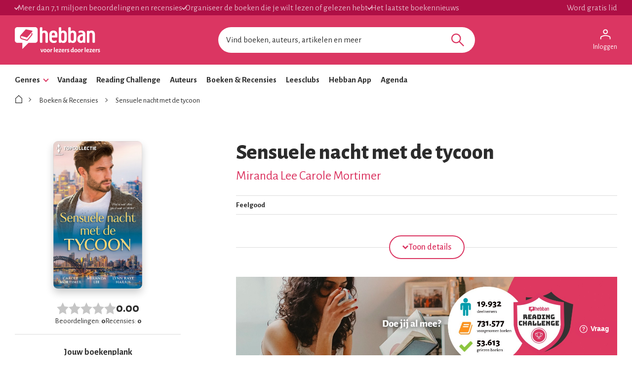

--- FILE ---
content_type: text/html; charset=utf-8
request_url: https://www.hebban.nl/boek/sensuele-nacht-met-de-tycoon-miranda-lee
body_size: 98917
content:
<!DOCTYPE html>
<html lang="nl">
	<head prefix="og: http://ogp.me/ns# fb: http://ogp.me/ns/fb# books: http://ogp.me/ns/books#">

		<!-- site information -->
		<meta http-equiv="Content-Type" content="text/html; charset=UTF-8" />

		<!-- app id -->
		<meta name="apple-itunes-app" content="app-id=1053202947" />
		<meta name="google-play-app" content="app-id=nl.dtt.hebban" />

		<!-- facebook -->
		<meta property="fb:app_id" content="429380903860973" />
		<meta property="og:type" content="website" />

			<link rel="canonical" href="https://www.hebban.nl/boek/sensuele-nacht-met-de-tycoon-miranda-lee">
<title>Sensuele nacht met de tycoon van Miranda Lee Carole Mortimer </title>
				<meta name="description" content="" />
					<meta property="og:url" content="https://www.hebban.nl/boek/sensuele-nacht-met-de-tycoon-miranda-lee">
					<meta property="og:title" content="Sensuele nacht met de tycoon van Miranda Lee Carole Mortimer ">
					<meta property="og:description" content="">
					<meta property="og:image" content="https://static.hebban.nl/covers/00001061/normal/9789402560657.jpg">
					<meta property="og:image:width" content="541">
					<meta property="og:image:height" content="900">
					<meta property="twitter:card" content="summary">
					<meta property="twitter:title" content="Sensuele nacht met de tycoon van Miranda Lee Carole Mortimer ">
					<meta property="twitter:description" content="">
					<meta property="twitter:image:src" content="https://static.hebban.nl/covers/00001061/normal/9789402560657.jpg">
	<script type="application/ld+json" data-json-ld-for-pagemetadata>
	{"@context":"http:\/\/schema.org\/","@type":"Book","@id":"https:\/\/www.hebban.nl\/boek\/sensuele-nacht-met-de-tycoon-miranda-lee","url":"https:\/\/www.hebban.nl\/boek\/sensuele-nacht-met-de-tycoon-miranda-lee","name":"Sensuele nacht met de tycoon","author":{"@type":"Person","name":"Miranda Lee "},"workExample":{"@type":"Book","@id":"https:\/\/www.hebban.nl\/boek\/sensuele-nacht-met-de-tycoon-miranda-lee","url":"https:\/\/www.hebban.nl\/boek\/sensuele-nacht-met-de-tycoon-miranda-lee","isbn":"9789402560657"},"aggregateRating":{"@type":"AggregateRating","ratingValue":"0","reviewCount":"0","ratingCount":"0"}}</script><script type="application/ld+json" data-json-ld-for-pagemetadata>
	{"@context":"http:\/\/schema.org\/","@type":"BreadcrumbList","itemListElement":[{"@type":"ListItem","name":"Hebban","position":1,"item":"https:\/\/www.hebban.nl\/"},{"@type":"ListItem","name":"Boeken en Recensies","position":2,"item":"https:\/\/www.hebban.nl\/boeken"},{"@type":"ListItem","name":"Sensuele nacht met de tycoon","position":3,"item":"https:\/\/www.hebban.nl\/boek\/sensuele-nacht-met-de-tycoon-miranda-lee"}]}</script>
		<link rel="apple-touch-icon-precomposed" sizes="152x152" href="https://www.hebban.nl/style/img/apple/apple-touch-icon-152x152.png">
		<link rel="apple-touch-icon-precomposed" sizes="144x144" href="https://www.hebban.nl/style/img/apple/apple-touch-icon-144x144.png">
		<link rel="apple-touch-icon-precomposed" sizes="120x120" href="https://www.hebban.nl/style/img/apple/apple-touch-icon-120x120.png">
		<link rel="apple-touch-icon-precomposed" sizes="114x114" href="https://www.hebban.nl/style/img/apple/apple-touch-icon-114x114.png">
		<link rel="apple-touch-icon-precomposed" sizes="76x76" href="https://www.hebban.nl/style/img/apple/apple-touch-icon-76x76.png">
		<link rel="apple-touch-icon-precomposed" sizes="72x72" href="https://www.hebban.nl/style/img/apple/apple-touch-icon-72x72.png">
		<link rel="apple-touch-icon-precomposed" sizes="57x57" href="https://www.hebban.nl/style/img/apple/apple-touch-icon-57x57.png">
		<link rel="apple-touch-icon-precomposed" href="https://www.hebban.nl/style/img/apple/apple-touch-icon-152x152.png">

		<!-- AJAX crawling -->
		
		<!-- canonical url -->
		
		<!-- Load font awesome -->
		<link href="https://netdna.bootstrapcdn.com/font-awesome/4.6.0/css/font-awesome.css" rel="stylesheet">

		<!-- load stylesheets -->
		<link href="https://www.hebban.nl/style/css/main.css?v=152" media="screen" rel="stylesheet" >

		<meta name="viewport" content="width=device-width, initial-scale=1, maximum-scale=1" />

		<!-- jquery skin -->
		<link type="text/css" href="https://static.hebban.nl/vendor/jquery_ui/css/ui-hebban/jquery-ui-1.10.4.custom.css" rel="stylesheet" media="screen" />
		<!-- Other dynamic CSS assets -->
					<link type="text/css" href="https://www.hebban.nl/vendor/swiper/swiper-bundle.min.css" rel="stylesheet" media="screen" />		
		<!-- Other  assets -->
       

		
		

					<!-- Google Tag Manager -->
			<script>(function(w,d,s,l,i){w[l]=w[l]||[];w[l].push({'gtm.start':
			new Date().getTime(),event:'gtm.js'});var f=d.getElementsByTagName(s)[0],
			j=d.createElement(s),dl=l!='dataLayer'?'&l='+l:'';j.async=true;j.src=
			'https://www.googletagmanager.com/gtm.js?id='+i+dl;f.parentNode.insertBefore(j,f);
			})(window,document,'script','dataLayer','GTM-MQ6GNFX');</script>
			<!-- End Google Tag Manager -->
		
		<!--{{webads}}-->

		<!-- Google Analtics event catcher -->
		<script>window.ga = window.ga || function(){

		};</script>

		<!-- Simple Analtics event catcher -->
		<script>window.sa_event = window.sa_event || function(event){
			sa_event.q ? sa_event.q.push(event) : sa_event.q=[event];
		};</script>
	</head>


	<body class=" yf" style="" data-use="Menu">

					<!-- Google Tag Manager (noscript) -->
			<noscript><iframe src="https://www.googletagmanager.com/ns.html?id=GTM-MQ6GNFX"
			height="0" width="0" style="display:none;visibility:hidden"></iframe></noscript>
			<!-- End Google Tag Manager (noscript) -->
		
			<div class="yf" data-use="Chatbox"></div>
			<div class="header-banner header-index">
	<div class="header-contain">
		<div class="header-banner__items">
			<span class="header-banner__item header-banner__item--highlite">Meer dan 7,1 miljoen beoordelingen en recensies</span>
			<span class="header-banner__item header-banner__item--highlite">Organiseer de boeken die je wilt lezen of gelezen hebt</span>
			<span class="header-banner__item header-banner__item--highlite">Het laatste boekennieuws</span>
			<a href="https://www.hebban.nl/profile/signup"  class="header-banner__item header-banner__item--donate">Word gratis lid</a>
					</div>
	</div>
</div>

<div class="header-main header-index" >
	<div class="header-contain ">
		<div class="header-main__container">
			<div class="header-main__toggle yf-menu-toggle">
				<svg class="header-main__toggle__icon" xmlns="http://www.w3.org/2000/svg" viewBox="0 0 48 48" height="48" width="48"><path d="M6 36v-3h36v3Zm0-10.5v-3h36v3ZM6 15v-3h36v3Z"/></svg>
			</div>
			<a href="https://www.hebban.nl/" title="Home" class="header-main__logo">
				<img src="https://www.hebban.nl/style/img/logo_hebban_payoff.svg" alt="Hebban" class="hidden-sm-down md:show"><img src="https://www.hebban.nl/style/img/logo_mobile.png" alt="Hebban" class="hidden-md-up md:hidden">
			</a>

			<div class="header-main__search">
				 <div class="yf header-search" data-use="Suggest2" data-template="suggestion" data-url="https://www.hebban.nl/Select/suggest?query={{query}}">


					 <script type="text/html" class="yf" name="suggestion">
						<div class="yf-suggestion header-search__result">
							<span class="yf-go">{{suggestion}}</span>
							<svg version="1.1" width="14" height="14" viewBox="0 0 24 24" class="yf-use header-search__result__use">
								<path  d="M 22.038911,24 2.801556,4.762646 V 22.412451 H 0 V 0 H 22.412451 V 2.801556 H 4.762646 L 24,22.038911 Z"></path>
							</svg>
						</div>
					</script>


					 <form class="yf-form" method="GET" action="https://www.hebban.nl/Search" autocomplete="off">
						<input class="yf-query header-search__input" type="text" name="q" value="" placeholder="Vind boeken, auteurs, artikelen en meer" autocomplete="off">
						<button class="yf-search header-search__button clickable">
							<svg version="1.1" viewBox="0 0 24 24" class="header-search__button__svg">
								<path  d="M 22.447059,24 14.57647,16.129412 c -0.705882,0.611765 -1.529412,1.088235 -2.470588,1.429411 -0.941176,0.341177 -1.941176,0.511765 -2.9999996,0.511765 -2.5411766,0 -4.6941177,-0.882353 -6.4588236,-2.647059 C 0.88235297,13.658823 0,11.529411 0,9.0352941 0,6.5411767 0.88235297,4.4117647 2.6470588,2.6470588 4.4117647,0.88235297 6.5529409,0 9.0705883,0 c 2.4941177,0 4.6176467,0.88235297 6.3705877,2.6470588 1.752941,1.7647059 2.629412,3.8941179 2.629412,6.3882353 0,1.0117649 -0.164706,1.9882359 -0.494118,2.9294119 -0.329412,0.941176 -0.823529,1.823529 -1.482352,2.647059 L 24,22.447059 Z M 9.0705883,15.952941 c 1.9058827,0 3.5294117,-0.67647 4.8705877,-2.029412 1.341177,-1.352941 2.011765,-2.982353 2.011765,-4.8882349 0,-1.9058823 -0.670588,-3.5352939 -2.011765,-4.8882353 C 12.6,2.7941176 10.976471,2.117647 9.0705883,2.117647 c -1.9294116,0 -3.5705881,0.6764706 -4.9235295,2.0294118 -1.3529412,1.3529414 -2.0294118,2.982353 -2.0294118,4.8882353 0,1.9058819 0.6764706,3.5352939 2.0294118,4.8882349 1.3529414,1.352942 2.9941179,2.029412 4.9235295,2.029412 z"></path>
							</svg>
						</button>
					</form>


					<span class="yf-clear header-search__close" style="display: none;">
						<span class="header-search__close__icon">&times;</span>
					</span>

					<div class=" header-search__results yf-suggestions" style="display: none;">
						<div class="header-search__scroll yf-mount"></div>
					</div>

				</div>
			</div>
			<div class="header-main__account">
				<div class="header-account">
						<a href="https://www.hebban.nl/Auth/login?redirect_url=https%3A%2F%2Fwww.hebban.nl%2Fmijnhebban" class="header-account__my header-account__my--login">
		<svg version="1.1" viewBox="0 0 24 24" class="header-account__my__icon">
			<path d="M15.711,4.775c-0.908-0.908-2.075-1.361-3.502-1.361S9.615,3.868,8.708,4.775C7.799,5.684,7.346,6.85,7.346,8.277c0,1.427,0.454,2.593,1.362,3.501c0.908,0.908,2.075,1.362,3.501,1.362s2.594-0.454,3.502-1.362c0.907-0.908,1.362-2.075,1.362-3.501C17.073,6.85,16.619,5.684,15.711,4.775z M14.3,10.368c-0.552,0.551-1.247,0.827-2.091,0.827c-0.843,0-1.54-0.275-2.091-0.827C9.566,9.817,9.291,9.12,9.291,8.277c0-0.843,0.275-1.54,0.827-2.091c0.551-0.551,1.248-0.827,2.091-0.827c0.844,0,1.539,0.276,2.091,0.827c0.553,0.551,0.827,1.248,0.827,2.091C15.127,9.12,14.852,9.817,14.3,10.368z"/>
			<path d="M21.968,18.393c-0.41-0.583-0.95-1.026-1.619-1.329c-1.449-0.627-2.832-1.107-4.15-1.442c-1.319-0.336-2.649-0.503-3.989-0.503c-1.34,0-2.675,0.162-4.004,0.486c-1.33,0.325-2.719,0.812-4.167,1.459C3.39,17.366,2.861,17.81,2.45,18.393c-0.411,0.584-0.616,1.286-0.616,2.108v3.048h1.945v-3.048c0-0.346,0.098-0.677,0.292-0.988c0.194-0.313,0.443-0.547,0.746-0.696c1.362-0.672,2.626-1.129,3.794-1.379c1.167-0.25,2.367-0.374,3.599-0.374c1.232,0,2.421,0.124,3.566,0.373c1.146,0.249,2.411,0.708,3.794,1.378c0.303,0.151,0.557,0.383,0.764,0.697c0.204,0.313,0.307,0.644,0.307,0.989v3.048h1.944v-3.048C22.584,19.679,22.38,18.977,21.968,18.393z"/>
		</svg>
		<div class="header-account__my__text">Inloggen</div>
	</a>

	<div class="yf" data-use="gtm.Event" data-name="page.view" data-data="{&quot;user.uid&quot;:null,&quot;user.signed_in&quot;:false}"></div>

				</div>
			</div>
		</div>
	</div>
</div>
<div class="header-nav header-index">
	<div class="header-nav__overlay yf-menu-overlay" style="display: none;"></div>
	<div class="header-nav__container yf-menu-container" style="">
		<div class="header-nav__close yf-menu-close" >
			<span class="header-nav__close__icon">&times;</span>
		</div>
		<nav class="header-nav__menu">
			<ul class="header-nav__list">
				<li class="header-nav__list__item yf-menu-section" >
					<a href="#" title="Alle elementen" class="header-nav__list__link">Genres</a>
					<span class="header-nav__list__expand clickable">
						<i class="header-nav__list__expand__icon " y-name="collapsed"></i>
					</span>
					<ul class="header-nav__list header-nav__list--depth-1 yf-menu-items" y-name="items" style="display:none;">
						<li class="header-nav__list__item">
							<a href="https://www.hebban.nl/boeken?filter=genregroup[]=5" title="Literatuur &  romans" class="header-nav__link">Literatuur &  romans</a>
						</li>
						<li class="header-nav__list__item">
							<a href="https://www.hebban.nl/boeken?filter=genregroup[]=1" title="Thrillers & Spanning" class="header-nav__link">Thrillers & Spanning</a>
						</li>
						<li class="header-nav__list__item">
							<a href="https://www.hebban.nl/boeken?filter=genregroup[]=17" title="Feelgood" class="header-nav__link">Feelgood</a>
						</li>
						<li class="header-nav__list__item">
							<a href="https://www.hebban.nl/boeken?filter=genregroup[]=6" title="Fantasy & SF" class="header-nav__link">Fantasy & SF</a>
						</li>
						<li class="header-nav__list__item">
							<a href="https://www.hebban.nl/boeken?filter=genregroup[]=4" title="Young Adult" class="header-nav__link">Young Adult</a>
						</li>
						<li class="header-nav__list__item">
							<a href="https://www.hebban.nl/boeken?filter=genregroup[]=7" title="Junior" class="header-nav__link">Junior</a>
						</li>
						<li class="header-nav__list__item">
							<a href="https://www.hebban.nl/boeken?filter=genregroup[]=15" title="Non-Fictie" class="header-nav__link">Non-Fictie</a>
						</li>
						<li class="header-nav__list__item">
							<a href="https://www.hebban.nl/boeken?filter=genregroup[]=8" title="Culinair" class="header-nav__link">Culinair</a>
						</li>
					</ul>
				</li>

				

				<li class="header-nav__list__item">
					<a href="https://www.hebban.nl/vandaag" title="Vandaar" class="header-nav__list__link">Vandaag</a>
				</li>
				<li class="header-nav__list__item">
					<a href="https://www.hebban.nl/challenge" title="Reading Challenge" class="header-nav__list__link">Reading Challenge</a>
				</li>
				<li class="header-nav__list__item">
					<a href="https://www.hebban.nl/auteurs" title="Auteurs" class="header-nav__list__link">Auteurs</a>
				</li>
				<li class="header-nav__list__item">
					<a href="https://www.hebban.nl/boeken" title="Boeken & Recensies" class="header-nav__list__link">Boeken & Recensies</a>
				</li>
				<li class="header-nav__list__item">
					<a href="https://www.hebban.nl/leesclubs" title="Leesclubs" class="header-nav__list__link">Leesclubs</a>
				</li>
				<li class="header-nav__list__item">
					<a href="https://www.hebban.nl/app" title="Hebban App" class="header-nav__list__link">Hebban App</a>
				</li>
				<li class="header-nav__list__item">
					<a href="https://www.hebban.nl/agenda" title="Agenda" class="header-nav__list__link">Agenda</a>
				</li>
			</ul>
		</nav>
	</div>
</div>

	

	<div class="content-row">
				
		

<div class="yf" data-use="gtm.Event" data-name="work.view" data-data="{&quot;work.title&quot;:&quot;Sensuele nacht met de tycoon&quot;,&quot;work.author&quot;:&quot;Miranda Lee Carole Mortimer &quot;,&quot;work.genres&quot;:[&quot;Feelgood&quot;],&quot;work.rating_avg&quot;:&quot;0&quot;,&quot;work.rating_sum&quot;:&quot;0&quot;,&quot;work.reviews&quot;:&quot;0&quot;,&quot;work.reading&quot;:&quot;0&quot;,&quot;work.to_read&quot;:&quot;1&quot;,&quot;work.read&quot;:&quot;0&quot;}"></div>

<!-- icons -->
<div hidden>	
	<svg>
		<defs>
			<symbol id="icon-comment" viewBox="0 0 24 24">
				<path d="m 19.540575,18.023324 0.54041,-0.887682 c 0.918101,-1.50785 1.416303,-3.281306 1.416303,-5.135627 0,-5.4290913 -4.355592,-9.816834 -9.507084,-9.816834 -5.1515361,0 -9.5070259,4.3877427 -9.5070259,9.816834 0,5.429047 4.3554898,9.816804 9.5070259,9.816804 1.751697,0 3.395341,-0.490051 4.964175,-1.456327 l 0.887972,-0.546814 2.669885,0.942115 z m 4.139894,5.12509 c 0.07539,0.23229 0,0.464581 -0.150931,0.619296 -0.07539,0.07743 -0.226178,0.15486 -0.377108,0.15486 H 22.926252 L 18.099239,22.219398 C 16.213698,23.380704 14.177373,24 11.990204,24 5.5794527,24 0.3,18.580617 0.3,12.000015 0.3,5.4193685 5.5794527,0 11.990204,0 c 6.410751,0 11.690265,5.4193685 11.690265,12.000015 0,2.245168 -0.603432,4.412849 -1.734756,6.271027 z"/>
			</symbol>
			<symbol id="icon-like" viewBox="0 0 24 24">
				<path d="m 23.989812,10.992997 c 0,0 0.355324,-3.0082867 -3.130948,-3.3524721 v 0 c -0.936141,0 -5.027829,0 -6.137532,-0.00133 0.22686,-1.2086508 0.266493,-3.0603145 -0.122997,-5.0974114 l -1.981612,0.5229483 c 0.520685,2.7254675 -0.814512,6.5728724 -0.814512,6.5728724 l 1.575724,0.00133 v 0 c 1.559324,0.00133 6.544788,0.00133 7.480929,0.00133 0.118897,0 0.460555,0.068037 0.732514,0.2708125 0.210461,0.1574183 0.400422,0.4015493 0.35669,0.9111573 h 0.0014 v 0 h -0.0014 l -0.0027,0.01067 c -0.041,0.42823 -0.244627,0.635008 -0.453721,0.765745 -0.25556,0.158752 -0.517953,0.193438 -0.49062,0.19077 l -3.864828,0.380204 3.55597,1.530157 c 0.400422,0.173427 1.027705,0.433567 0.825444,1.057903 -0.07106,0.217451 -0.911542,0.474923 -0.911542,0.474923 l -0.271959,1.917032 c -0.0027,0.0027 -0.0027,0.004 -0.0027,0.004 0,0 -0.0014,-0.0013 -0.0027,-0.0013 0.01367,0.0067 0.49062,0.149414 0.444155,0.81644 -0.03417,0.504271 -0.813145,0.545627 -0.829544,0.545627 -0.0068,0 -0.0082,0 -0.0096,0 0,0 0.0027,0 0.0041,0.0013 0.0014,0 0.0014,0 0.0041,0 0.0014,0 0.0027,0 0.0027,0 0,0 0,0.0027 0,0.008 v -0.008 l -0.509752,1.883681 c -0.0041,0.0053 -0.0055,0.008 -0.0055,0.008 0.01367,0.008 0.445521,0.51361 0.36079,0.807101 -0.22686,0.776418 -0.638216,0.765746 -1.097403,0.768414 v 0 c -0.363524,0.0027 -8.313207,-0.01734 -9.8738975,0.01334 C 7.530129,22.021591 6.3917267,21.798802 5.3612881,21.211819 L 3.8197302,20.332679 V 21.99891 H 2.0499441 V 9.6522748 H 3.8183625 V 12.743272 L 5.3640204,11.85346 v 0 C 6.4012921,11.257139 7.6572245,10.160548 8.7163623,8.9438934 9.764567,7.7405788 10.743074,6.2757901 11.066965,4.9083872 v 0 0 c 0.177662,-0.748403 0.362157,-1.8263167 0.441421,-2.6000667 v 0 c 0.0041,-0.038688 0.322525,-0.3054978 0.401789,-0.3068319 v 0 0 c 0.07517,-0.00133 0.180395,0.022679 0.315692,0.1707586 0.148962,0.1627543 0.307491,0.4549116 0.390856,0.8924806 L 14.632501,2.6978636 C 14.379675,1.3811546 13.481799,-0.02760397 11.874643,4.1111922e-4 v 0 c 0,0 0,0 0,0 v 0 0 C 10.728041,0.02175594 9.595105,0.88622141 9.4693751,2.1068787 v 0.00133 0 c -0.071065,0.6843684 -0.2405268,1.679571 -0.3990558,2.350599 v 0 C 8.8571251,5.3592966 8.1314449,6.5279259 7.1543049,7.6498633 6.7169835,8.1528008 6.2550627,8.6090464 5.8068083,9.0092619 5.6400795,8.3302296 5.0988943,7.6511973 4.1791527,7.6511973 H 1.6891539 C 0.56988446,7.6511973 0,8.6570723 0,9.4468309 V 22.203032 C 0,22.995459 0.57125109,24 1.6891539,24 h 2.4899988 c 0.5329855,0 0.9375078,-0.232125 1.2190334,-0.5563 1.1165362,0.425563 2.2795378,0.576311 3.4603056,0.553632 1.5319913,-0.02935 9.4762083,-0.01067 9.8479313,-0.01334 h 0.0014 c 1.190334,-0.008 2.425767,-0.612329 2.994285,-2.050437 v 0 c 0.302025,-0.765746 0.204994,-1.420765 -0.0287,-1.941045 0.464654,-0.3095 0.897875,-0.789759 1.089203,-1.544832 v 0 c 0.187228,-0.737731 0.04783,-1.339388 -0.202261,-1.816978 0.464654,-0.334847 0.784445,-0.789759 0.941608,-1.370071 0.394956,-1.460787 -0.459188,-2.231868 -0.501553,-2.285231 0.487886,-0.42823 0.910175,-1.064573 0.989439,-1.9824 z"/>
			</symbol>
			<symbol id="icon-like-full" viewBox="0 0 24 24">
				<path d="m 23.989812,10.992997 c 0,0 0.355324,-3.0082867 -3.130948,-3.3524721 v 0 c -0.936141,0 -5.027829,0 -6.137532,-0.00133 0.22686,-1.2086508 0.300659,-2.9042344 -0.08883,-4.9413313 l -1e-6,0 C 14.379675,1.3811546 13.481799,-0.02760397 11.874643,4.1111922e-4 v 0 0 0 0 C 10.728041,0.02175594 9.595105,0.88622141 9.4693751,2.1068787 v 0.00133 0 c -0.071065,0.6843684 -0.2405268,1.679571 -0.3990558,2.350599 v 0 C 8.8571251,5.3592966 8.1314449,6.5279259 7.1543049,7.6498633 6.7169835,8.1528008 6.2550627,8.6090464 5.8068083,9.0092619 5.6400795,8.3302296 5.0988943,7.6511973 4.1791527,7.6511973 H 1.6891539 C 0.56988446,7.6511973 0,8.6570723 0,9.4468309 V 22.203032 C 0,22.995459 0.57125109,24 1.6891539,24 h 2.4899988 c 0.5329855,0 0.9375078,-0.232125 1.2190334,-0.5563 1.1165362,0.425563 2.2795378,0.576311 3.4603056,0.553632 1.5319913,-0.02935 9.4762083,-0.01067 9.8479313,-0.01334 h 0.0014 c 1.190334,-0.008 2.425767,-0.612329 2.994285,-2.050437 v 0 c 0.302025,-0.765746 0.204994,-1.420765 -0.0287,-1.941045 0.464654,-0.3095 0.897875,-0.789759 1.089203,-1.544832 v 0 c 0.187228,-0.737731 0.04783,-1.339388 -0.202261,-1.816978 0.464654,-0.334847 0.784445,-0.789759 0.941608,-1.370071 0.394956,-1.460787 -0.459188,-2.231868 -0.501553,-2.285231 0.487886,-0.42823 0.910175,-1.064573 0.989439,-1.9824 z"/>
			</symbol>
			<symbol id="icon-star" viewBox="0 0 24 24">
				<path d="M 11.999982,19.900282 4.5835926,24 6.0000056,15.316728 0,9.167174 8.2917929,7.9002985 11.999982,0 15.708247,7.9002985 24,9.167174 17.999991,15.316728 19.416404,24 Z" />
			</symbol>			
			<symbol id="icon-star-half" viewBox="0 0 24 24">
				<<path d="M24,9.167L15.708,7.9L12,0L8.292,7.9L0,9.167l6,6.149L4.583,24L12,19.9l7.416,4.1L18,15.316L24,9.167z M18.097,22.128l-5.613-3.104L12,18.756V2.352l2.804,5.974l0.227,0.484l0.527,0.081l6.369,0.972l-4.642,4.756l-0.354,0.36 l0.082,0.498L18.097,22.128z"/>
			</symbol>			
			<symbol id="icon-check" viewBox="0 0 24 24">
				<path d="M 0,13.373 3.3201306,9.918 8.2259065,15.063 20.692769,2 24,5.461 8.2229297,22 Z"/>
			</symbol>
			<symbol id="icon-arrow-down" viewBox="0 0 24 24">
				<path d="M 12,12.983 20.483,4.5 24,8.017 12,20.017 0,8.017 3.517,4.5 Z"/>
			</symbol>				
			<symbol id="icon-arrow-right" viewBox="0 0 24 24">
				<path d="M 12.7245,12 4.2415,3.517 7.7585,0 l 12,12 -12,12 -3.517,-3.517 z"/>
			</symbol>				
			<symbol id="icon-arrow-left" viewBox="0 0 24 24">
				<path d="M 11.2755,12 19.7585,3.517 16.2415,0 l -12,12 12,12 3.517,-3.517 z"/>
			</symbol>				
			<symbol id="icon-home" viewBox="0 0 24 24">
				<path d="M 11.998806,0 11.509254,0.44685991 2,9.091788 V 24 H 22 V 9.091788 C 18.376428,5.795152 15.569051,3.2447797 11.998806,0 Z m 0,1.9951691 c 2.892888,2.6295085 5.532899,5.0278032 8.534926,7.7560394 V 22.51691 H 3.4662688 V 9.7512085 Z"/>
			</symbol>				
			<symbol id="icon-circle-checked" viewBox="0 0 24 24">
				<path d="M 10.26557,17.569918 18.556992,9.2784959 16.695652,7.4171563 10.26557,13.847239 7.1351351,10.716804 5.3019976,12.578143 Z M 11.985899,24 Q 9.5041128,24 7.3184489,23.06933 5.132785,22.13866 3.4970623,20.502938 1.8613396,18.867215 0.9306698,16.681551 0,14.495887 0,12.014101 0,9.5041128 0.9306698,7.3184489 1.8613396,5.132785 3.4970623,3.5111633 5.132785,1.8895417 7.3184489,0.94477086 9.5041128,0 11.985899,0 14.495887,0 16.681551,0.94477086 18.867215,1.8895417 20.488837,3.5111633 22.110458,5.132785 23.055229,7.3184489 24,9.5041128 24,12.014101 q 0,2.481786 -0.944771,4.66745 -0.944771,2.185664 -2.566392,3.821387 Q 18.867215,22.13866 16.681551,23.06933 14.495887,24 11.985899,24 Z m 0,-2.650999 q 3.891892,0 6.613396,-2.721504 2.721504,-2.721504 2.721504,-6.613396 0,-3.8918918 -2.721504,-6.6133959 -2.721504,-2.7215042 -6.613396,-2.7215042 -3.8918919,0 -6.6133961,2.7215042 -2.7215041,2.7215041 -2.7215041,6.6133959 0,3.891892 2.7215041,6.613396 2.7215042,2.721504 6.6133961,2.721504 z m 0,-9.3349 z"/>
			</symbol>				
			<symbol id="icon-circle" viewBox="0 0 24 24">
				<path d="M 11.985899,24 C 10.331375,24 8.7755582,23.689777 7.3184489,23.06933 5.8613396,22.448883 4.5875441,21.593419 3.4970623,20.502938 2.4065805,19.412456 1.5511163,18.13866 0.9306698,16.681551 0.31022327,15.224442 0,13.668625 0,12.014101 0,10.340776 0.31022327,8.7755582 0.9306698,7.3184489 1.5511163,5.8613396 2.4065805,4.5922444 3.4970623,3.5111633 4.5875441,2.4300822 5.8613396,1.5746181 7.3184489,0.94477086 8.7755582,0.31492362 10.331375,0 11.985899,0 c 1.673325,0 3.238543,0.31492362 4.695652,0.94477086 1.457109,0.62984724 2.726205,1.48531134 3.807286,2.56639244 1.081081,1.0810811 1.936545,2.3501763 2.566392,3.8072856 C 23.685076,8.7755582 24,10.340776 24,12.014101 c 0,1.654524 -0.314924,3.210341 -0.944771,4.66745 -0.629847,1.457109 -1.485311,2.730905 -2.566392,3.821387 -1.081081,1.090481 -2.350177,1.945945 -3.807286,2.566392 C 15.224442,23.689777 13.659224,24 11.985899,24 Z m 0,-2.650999 c 2.594595,0 4.79906,-0.907168 6.613396,-2.721504 1.814336,-1.814336 2.721504,-4.018801 2.721504,-6.613396 0,-2.5945945 -0.907168,-4.7990598 -2.721504,-6.6133959 -1.814336,-1.8143361 -4.018801,-2.7215042 -6.613396,-2.7215042 -2.5945946,0 -4.79906,0.9071681 -6.6133961,2.7215042 -1.8143361,1.8143361 -2.7215041,4.0188014 -2.7215041,6.6133959 0,2.594595 0.907168,4.79906 2.7215041,6.613396 1.8143361,1.814336 4.0188015,2.721504 6.6133961,2.721504 z"/>
			</symbol>				
			<symbol id="icon-circle-add" viewBox="0 0 24 24">
				<path d="m 11.055229,17.823737 h 2.030552 v -4.681551 h 4.709754 V 11.111633 H 13.085781 V 6.2044653 H 11.055229 V 11.111633 H 6.1762632 v 2.030553 H 11.055229 Z M 11.985899,24 Q 9.5041128,24 7.3184489,23.06933 5.132785,22.13866 3.4970623,20.502938 1.8613396,18.867215 0.9306698,16.695652 0,14.524089 0,12.014101 0,9.5041128 0.9306698,7.3184489 1.8613396,5.132785 3.4970623,3.5111633 5.132785,1.8895417 7.3043478,0.94477086 9.4759107,0 11.985899,0 14.495887,0 16.681551,0.94477086 18.867215,1.8895417 20.488837,3.5111633 22.110458,5.132785 23.055229,7.3184489 24,9.5041128 24,12.014101 q 0,2.509988 -0.944771,4.681551 -0.944771,2.171563 -2.566392,3.793185 -1.621622,1.621621 -3.807286,2.566392 Q 14.495887,24 11.985899,24 Z"/>
			</symbol>				
			<symbol id="icon-edit" viewBox="0 96 960 960">
				<path d="M210.154 852h52.461l361.387-361.386-52.461-52.462-361.387 361.387V852Zm549.152-404.77L615.309 302.463l45.154-45.153q19.615-19.615 45.845-19.615t45.845 19.615l52.692 52.691q18.615 18.615 18.23 46.23-.385 27.615-19 46.23l-44.769 44.769Zm-44.383 43.999-424.77 424.77H146.156V772.001l424.769-424.77 143.998 143.998Zm-116.844-26.538-26.538-26.539 52.461 52.462-25.923-25.923Z"/>
			</symbol>				
			<symbol id="icon-trash" viewBox="0 96 960 960">
				<path d="M309.37 920.131q-34.483 0-58.742-24.259t-24.259-58.742v-474.5h-53.5v-83H378.5v-53.5h202.522v53.5h206.109v83h-53.5v474.066q0 35.217-24.259 59.326t-58.742 24.109H309.37ZM650.63 362.63H309.37v474.5h341.26v-474.5ZM379.696 767.761h77.5v-336h-77.5v336Zm123.108 0h77.5v-336h-77.5v336ZM309.37 362.63v474.5-474.5Z"/>
			</symbol>				
			<symbol id="icon-undo" viewBox="0 0 24 24">
				 <path d="m 4.49563,23.222 v -3.34257 h 10.63374 q 2.23499,0 3.88155,-1.40777 1.64652,-1.40777 1.64652,-3.53262 0,-2.12484 -1.64652,-3.53262 Q 17.36436,9.99866 15.12937,9.99866 H 6.35615 L 9.97419,13.61671 7.63616,15.95475 0,8.32737 7.63616,0.7 9.97419,3.03804 6.35615,6.65609 h 8.77322 q 3.64199,0 6.25631,2.37558 Q 24,11.40723 24,14.93904 24,18.47086 21.38568,20.84642 18.77136,23.222 15.12937,23.222 Z" />
			</symbol>				
			<symbol id="icon-lock" viewBox="0 0 24 24">
				 <path d="m 5.91673,7.53339 h 9.23696 V 5.78316 c 0,-0.7962267 -0.271767,-1.47302 -0.8153,-2.03038 -0.543533,-0.5573667 -1.211687,-0.83605 -2.00446,-0.83605 -0.792773,0 -1.460927,0.2786833 -2.00446,0.83605 -0.5435333,0.55736 -0.8153,1.2341533 -0.8153,2.03038 H 6.59742 c 0,-1.6055133 0.5572967,-2.97075 1.67189,-4.09571 C 9.3839167,0.56248333 10.73879,0 12.33393,0 c 1.59514,0 2.950013,0.56248333 4.06462,1.68745 1.114593,1.12496 1.67189,2.4901967 1.67189,4.09571 v 1.75023 h 0.68069 c 0.802113,0 1.48876,0.2855967 2.05994,0.85679 0.571193,0.5712 0.85679,1.2578467 0.85679,2.05994 v 10.63313 c 0,0.802107 -0.285597,1.48876 -0.85679,2.05996 C 20.23989,23.714403 19.553243,24 18.75113,24 H 5.91673 C 5.1146167,24 4.42797,23.714403 3.85679,23.14321 3.2855967,22.57201 3,21.885357 3,21.08325 V 10.45012 C 3,9.6480267 3.2855967,8.96138 3.85679,8.39018 4.42797,7.8189867 5.1146167,7.53339 5.91673,7.53339 Z m 0,13.54986 h 12.8344 V 10.45012 H 5.91673 Z m 0,0 V 10.45012 Z" />
			</symbol>				
		</defs>
	</svg>
</div>


		<div style="display:none" data-use="banner.Cpnb" class="yf banner  mb-2 banner--wrapped">
				<div class="banner__wrap ">
			<ins class="aso-zone" data-zone="75938"></ins>
		</div>
	</div>


<div class="container mb-6">
	<div class="breadcrumbs">
		<a href="/" class="breadcrumbs__breadcrumb breadcrumbs__breadcrumb--home">
			<svg class="breadcrumbs__home icon"><use href="#icon-home"></use></svg>
		</a>
		<a href="https://www.hebban.nl/boeken" class="breadcrumbs__breadcrumb">
			Boeken & Recensies
		</a>
		<span class="breadcrumbs__breadcrumb breadcrumbs__breadcrumb--current">
			Sensuele nacht met de tycoon		</span>
	</div>
</div>

<div class="container mb-6">
	<div class="layout">
		<div class="layout__main">
			<section class="text-center sm:text-left" style="order:1">
				<h1 class="work-title mb-1 ">Sensuele nacht met de tycoon</h1>
								<div class="work-title__author mb-3 text-primary"><a itemprop="author" title="miranda-lee"  href="https://www.hebban.nl/auteur/miranda-lee">Miranda Lee</a> <a itemprop="author" title="carole-mortimer"  href="https://www.hebban.nl/auteur/carole-mortimer">Carole Mortimer</a> </div>
			</section>

			<section class="sm:border-top sm:border-bottom py-1 mb-3" style="order:2">
				<div class="line line--justify line--middle">

																	<a class="part grow text-sm text-bold sm:show" href="https://www.hebban.nl/boek?filter=genregroup[]=17">
							Feelgood						</a>
					
					
					
					
									</div>
			</section>


			<main class="stack" style="order:2">
				<div class="mb-2 wysiwyg">

					
				</div>


				<div class="yf" data-use="work.Details">
					<div class="work-specs border-top yf-details" style="display:none">
																			<div class="work-specs__group">
								<h4 class="work-specs__title">Genre</h4>
																	<a href="https://www.hebban.nl/genre/romantiek" class="work-specs__value work-specs__link">Romantiek</a>
																<div class="work-specs__value">
																			Romantiek																	</div>
							</div>
						

						
						
						
						
						
													<div class="work-specs__group">
								<h4 class="work-specs__title">Uitgeverij</h4>
								<div class="work-specs__value">Harlequin</div>
							</div>
						

													<div class="work-specs__group">
								<h4 class="work-specs__title">Eerste editie</h4>
								<div class="work-specs__value">06 december 2022</div>
							</div>
						
													<div class="work-specs__group">
								<h4 class="work-specs__title">Laatste editie</h4>
								<div class="work-specs__value">06 december 2022</div>
							</div>
						

													<div class="work-specs__group">
								<h4 class="work-specs__title">ISBN</h4>
								<div class="work-specs__value line line--gap-1">
																																							<span itemprop="isbn">9789402560657</span>
																																																																																					</div>
							</div>
						

						<div class="work-specs__group">
							<h4 class="work-specs__title">Komt voor in</h4>

																												
															<a href="https://www.hebban.nl/mijnhebban/content/topic/create?work_id=444016" class="work-specs__link">
									Start topic
								</a>
													</div>

						<div class="work-specs__group">
							<h4 class="work-specs__title">Boekinformatie</h4>
							<a href="https://www.hebban.nl/aanvullen/sensuele-nacht-met-de-tycoon-miranda-lee" class="work-specs__value work-specs__link">Wijzigen</a>
						</div>

											</div>

					<div class="more mb-4">
						<div class="button button--outline yf-show">
							<svg class="button__icon"><use href="#icon-arrow-down"></use></svg>
							<span class="button__text">Toon details</span>
						</div>
						<div class="button button--outline yf-hide" style="display:none;">
							<svg class="button__icon icon icon--rotate-180 icon--sm"><use href="#icon-arrow-down"></use></svg>
							<span class="button__text">Verberg details</span>
						</div>
					</div>
				</div>
			</main>

			<section style="order:2">
				<div class="mb-4 sm:show" >
					<div class="yf" data-use="Slider">
					<div class="yf-slide"
			 style="
				display:none;
				position: relative;
				padding-top: 25.667%;
				width: 100%;
				">
			<a
				href="https://www.hebban.nl/challenge"
				target="_self"
				style="
					display: block;
					position: absolute;
					top: 0;
					bottom: 0;
					height: 100%;
					width: 100%;
					background-size: cover;
					background-repeat: no-repeat;
					background-image: url(https://static.hebban.nl/files/images/featured2/9aa4f0f7a32eed554f2ad7e1ca3ed34f.jpg);
					background-position: center;
				">
			</a>
		</div>
					<div class="yf-slide"
			 style="
				display:none;
				position: relative;
				padding-top: 25.667%;
				width: 100%;
				">
			<a
				href="https://www.hebban.nl/newsroom/start-inzenden-titels-hebban-thrillerprijs-2026"
				target="_self"
				style="
					display: block;
					position: absolute;
					top: 0;
					bottom: 0;
					height: 100%;
					width: 100%;
					background-size: cover;
					background-repeat: no-repeat;
					background-image: url(https://static.hebban.nl/files/images/featured2/588b3ae90cfd9b5b5b811c6748b4cff0.jpg);
					background-position: center;
				">
			</a>
		</div>
	</div>				</div>
			</section>

			<section style="order:3" class="mb-4">

				

				

				<span style="position: relative"><span style="margin-top: -300px; position: absolute" id="review"></span></span>
				

					<h2 class="ext-xl text-extrabold mb-1 mt-3  text-2xl ">Schrijf een recensie</h2>
					<div class="line mb-3">
						<a href="https://www.hebban.nl/Auth/create?redirect_url=https%3A%2F%2Fwww.hebban.nl%2Fboek%2Fsensuele-nacht-met-de-tycoon-miranda-lee" class="button button--sm" title="Registreren">Registreren</a>
						<a href="https://www.hebban.nl/Auth/login?redirect_url=https%3A%2F%2Fwww.hebban.nl%2Fboek%2Fsensuele-nacht-met-de-tycoon-miranda-lee" class="button button--primary button--sm" title="Inloggen">
							<svg class="button__icon"><use href="#icon-lock"></use></svg>
							<span class="button__text">Inloggen</span>
						</a>
					</div>
							</section>


			<!-- challenge banner -->
			<section style="order:3">
				<div class="work-challenge mb-4">
					<div class="work-challenge__cover cover cover--w-1">
						<img class="cover__img" src="https://static.hebban.nl/covers/00001061/normal/9789402560657.jpg" loading="lazy" />
					</div>
					<div class="work-challenge__text">
						Is <span class="work-challenge__primary">Sensuele nacht met de tycoon</span> het boek voor jouw <span class="work-challenge__primary">Reading Challenge</span>?
					</div>
					<a class="work-challenge__button button button--outline" href="https://www.hebban.nl/challenge2026">
						<span class="button__text">Op naar de challenge</span>
						<svg class="button__icon"><use href="#icon-arrow-right"></use></svg>
					</a>
				</div>
			</section>



			<section style="order:5; ">
									<h3 class="text-xl text-extrabold mb-3">Populaire boeken in hetzelfde genre</h3>
					<div class="mb-5">
						
<div class="yf swiper " data-use="work.Swiper">
	<div class="yf-swiper ">
		<div class="swiper-wrapper">
							<div class="swiper-slide">
					<a href="https://www.hebban.nl/boek/denk-jij-ook-weleens-aan-mij-jill-mansell"  class="stack stack--center clickable">
	<div class="cover cover--fill cover--h-3 mb-3 ">
		<img class="cover__img" src="https://static.hebban.nl/covers/00001414/thumb/0000687171_Denk_jij_ook_weleens_aan_mij_2_710_130_0_0.jpg" loading="lazy">
	</div>
			<div class="text text-sm text-bold text-center">
			Denk jij ook weleens aan mij?		</div>
				<div class="text text-sm  text-center">
			Jill Mansell 		</div>
				<span class="stars ">
						<svg class="stars__star stars__star--full"><use href="#icon-star"></use></svg>
								<svg class="stars__star stars__star--full"><use href="#icon-star"></use></svg>
								<svg class="stars__star stars__star--full"><use href="#icon-star"></use></svg>
								<svg class="stars__star stars__star--full"><use href="#icon-star"></use></svg>
								<svg class="stars__star"><use href="#icon-star"></use></svg>
			</span>	</a>				</div>
							<div class="swiper-slide">
					<a href="https://www.hebban.nl/boek/tussen-as-en-adem-deirdre-vinck"  class="stack stack--center clickable">
	<div class="cover cover--fill cover--h-3 mb-3 ">
		<img class="cover__img" src="https://static.hebban.nl/covers/00001601/thumb/9789464823288_6864d2118ea65.jpg" loading="lazy">
	</div>
			<div class="text text-sm text-bold text-center">
			Tussen as en adem		</div>
				<div class="text text-sm  text-center">
			Deirdre Vinck 		</div>
				<span class="stars ">
						<svg class="stars__star stars__star--full"><use href="#icon-star"></use></svg>
								<svg class="stars__star stars__star--full"><use href="#icon-star"></use></svg>
								<svg class="stars__star stars__star--full"><use href="#icon-star"></use></svg>
								<svg class="stars__star stars__star--full"><use href="#icon-star"></use></svg>
								<svg class="stars__star stars__star--full"><use href="#icon-star-half"></use></svg>
			</span>	</a>				</div>
							<div class="swiper-slide">
					<a href="https://www.hebban.nl/boek/zoals-kerst-bedoeld-is-vannessa-thuyns"  class="stack stack--center clickable">
	<div class="cover cover--fill cover--h-3 mb-3 ">
		<img class="cover__img" src="https://static.hebban.nl/covers/00001567/thumb/9789032521752_684672250d167.jpg" loading="lazy">
	</div>
			<div class="text text-sm text-bold text-center">
			Zoals kerst bedoeld is		</div>
				<div class="text text-sm  text-center">
			Vannessa Thuyns 		</div>
				<span class="stars ">
						<svg class="stars__star stars__star--full"><use href="#icon-star"></use></svg>
								<svg class="stars__star stars__star--full"><use href="#icon-star"></use></svg>
								<svg class="stars__star stars__star--full"><use href="#icon-star"></use></svg>
								<svg class="stars__star stars__star--full"><use href="#icon-star"></use></svg>
								<svg class="stars__star"><use href="#icon-star"></use></svg>
			</span>	</a>				</div>
							<div class="swiper-slide">
					<a href="https://www.hebban.nl/boek/salsa-als-toetje-marieke-douwes"  class="stack stack--center clickable">
	<div class="cover cover--fill cover--h-3 mb-3 ">
		<img class="cover__img" src="https://static.hebban.nl/covers/00001491/thumb/9789020559064_67eccc60586b5.jpg" loading="lazy">
	</div>
			<div class="text text-sm text-bold text-center">
			Salsa als toetje		</div>
				<div class="text text-sm  text-center">
			Marieke Douwes 		</div>
				<span class="stars ">
						<svg class="stars__star stars__star--full"><use href="#icon-star"></use></svg>
								<svg class="stars__star stars__star--full"><use href="#icon-star"></use></svg>
								<svg class="stars__star stars__star--full"><use href="#icon-star"></use></svg>
								<svg class="stars__star stars__star--full"><use href="#icon-star"></use></svg>
								<svg class="stars__star stars__star--full"><use href="#icon-star-half"></use></svg>
			</span>	</a>				</div>
							<div class="swiper-slide">
					<a href="https://www.hebban.nl/boek/op-de-voorgrond-kristie-raaijmakers"  class="stack stack--center clickable">
	<div class="cover cover--fill cover--h-3 mb-3 ">
		<img class="cover__img" src="https://static.hebban.nl/covers/00001601/thumb/9789464823264_6864d2da03ed2.jpg" loading="lazy">
	</div>
			<div class="text text-sm text-bold text-center">
			Op de voorgrond		</div>
				<div class="text text-sm  text-center">
			Kristie Raaijmakers 		</div>
				<span class="stars ">
						<svg class="stars__star stars__star--full"><use href="#icon-star"></use></svg>
								<svg class="stars__star stars__star--full"><use href="#icon-star"></use></svg>
								<svg class="stars__star stars__star--full"><use href="#icon-star"></use></svg>
								<svg class="stars__star stars__star--full"><use href="#icon-star"></use></svg>
								<svg class="stars__star stars__star--full"><use href="#icon-star-half"></use></svg>
			</span>	</a>				</div>
							<div class="swiper-slide">
					<a href="https://www.hebban.nl/boek/huskys-hottubs-marloes-vork"  class="stack stack--center clickable">
	<div class="cover cover--fill cover--h-3 mb-3 ">
		<img class="cover__img" src="https://static.hebban.nl/covers/00001764/thumb/9789465270685_69312e551f886.jpg" loading="lazy">
	</div>
			<div class="text text-sm text-bold text-center">
			Husky&#039;s &amp; Hottubs		</div>
				<div class="text text-sm  text-center">
			Marloes Vork 		</div>
				<span class="stars ">
						<svg class="stars__star stars__star--full"><use href="#icon-star"></use></svg>
								<svg class="stars__star stars__star--full"><use href="#icon-star"></use></svg>
								<svg class="stars__star stars__star--full"><use href="#icon-star"></use></svg>
								<svg class="stars__star stars__star--full"><use href="#icon-star"></use></svg>
								<svg class="stars__star"><use href="#icon-star"></use></svg>
			</span>	</a>				</div>
							<div class="swiper-slide">
					<a href="https://www.hebban.nl/boek/chris-en-kiki-haten-kerst-mireille-versteeg"  class="stack stack--center clickable">
	<div class="cover cover--fill cover--h-3 mb-3 ">
		<img class="cover__img" src="https://static.hebban.nl/covers/00001578/thumb/9789049207472_68552112ee80e.jpg" loading="lazy">
	</div>
			<div class="text text-sm text-bold text-center">
			Chris en Kiki haten kerst		</div>
				<div class="text text-sm  text-center">
			Mireille Versteeg 		</div>
				<span class="stars ">
						<svg class="stars__star stars__star--full"><use href="#icon-star"></use></svg>
								<svg class="stars__star stars__star--full"><use href="#icon-star"></use></svg>
								<svg class="stars__star stars__star--full"><use href="#icon-star"></use></svg>
								<svg class="stars__star stars__star--full"><use href="#icon-star"></use></svg>
								<svg class="stars__star stars__star--full"><use href="#icon-star-half"></use></svg>
			</span>	</a>				</div>
							<div class="swiper-slide">
					<a href="https://www.hebban.nl/boek/brimstone-callie-hart"  class="stack stack--center clickable">
	<div class="cover cover--fill cover--h-3 mb-3 ">
		<img class="cover__img" src="https://static.hebban.nl/covers/00001730/thumb/0000735663_Brimstone_0_0.jpg" loading="lazy">
	</div>
			<div class="text text-sm text-bold text-center">
			Brimstone		</div>
				<div class="text text-sm  text-center">
			Callie Hart 		</div>
				<span class="stars ">
						<svg class="stars__star stars__star--full"><use href="#icon-star"></use></svg>
								<svg class="stars__star stars__star--full"><use href="#icon-star"></use></svg>
								<svg class="stars__star stars__star--full"><use href="#icon-star"></use></svg>
								<svg class="stars__star stars__star--full"><use href="#icon-star"></use></svg>
								<svg class="stars__star"><use href="#icon-star"></use></svg>
			</span>	</a>				</div>
							<div class="swiper-slide">
					<a href="https://www.hebban.nl/boek/de-brievenbezorgster-van-puglia-francesca-giannone"  class="stack stack--center clickable">
	<div class="cover cover--fill cover--h-3 mb-3 ">
		<img class="cover__img" src="https://static.hebban.nl/covers/00001464/thumb/9789028453616_67c1593f04c14.jpg" loading="lazy">
	</div>
			<div class="text text-sm text-bold text-center">
			De brievenbezorgster van Puglia		</div>
				<div class="text text-sm  text-center">
			Francesca Giannone 		</div>
				<span class="stars ">
						<svg class="stars__star stars__star--full"><use href="#icon-star"></use></svg>
								<svg class="stars__star stars__star--full"><use href="#icon-star"></use></svg>
								<svg class="stars__star stars__star--full"><use href="#icon-star"></use></svg>
								<svg class="stars__star stars__star--full"><use href="#icon-star"></use></svg>
								<svg class="stars__star"><use href="#icon-star"></use></svg>
			</span>	</a>				</div>
							<div class="swiper-slide">
					<a href="https://www.hebban.nl/boek/hoe-moeilijk-kan-het-zijn-susan-muskee"  class="stack stack--center clickable">
	<div class="cover cover--fill cover--h-3 mb-3 ">
		<img class="cover__img" src="https://static.hebban.nl/covers/00001577/thumb/9789047211570_68524f3a2b46e.jpg" loading="lazy">
	</div>
			<div class="text text-sm text-bold text-center">
			Hoe moeilijk kan het zijn?		</div>
				<div class="text text-sm  text-center">
			Susan Muskee 		</div>
				<span class="stars ">
						<svg class="stars__star stars__star--full"><use href="#icon-star"></use></svg>
								<svg class="stars__star stars__star--full"><use href="#icon-star"></use></svg>
								<svg class="stars__star stars__star--full"><use href="#icon-star"></use></svg>
								<svg class="stars__star stars__star--full"><use href="#icon-star"></use></svg>
								<svg class="stars__star"><use href="#icon-star"></use></svg>
			</span>	</a>				</div>
					</div>
	</div>
	</div>					</div>
				
									<h3 class="text-xl text-extrabold mb-3">Boeken van dezelfde auteur</h3>
					<div class="mb-5">
						
<div class="yf swiper " data-use="work.Swiper">
	<div class="yf-swiper ">
		<div class="swiper-wrapper">
							<div class="swiper-slide">
					<a href="https://www.hebban.nl/boek/een-bed-vol-rozentussen-zijden-lakens-op-een-kussen-miranda-lee"  class="stack stack--center clickable">
	<div class="cover cover--fill cover--h-3 mb-3 ">
		<img class="cover__img" src="https://www.hebban.nl/style/img/cover_default.jpg" loading="lazy">
	</div>
			<div class="text text-sm text-bold text-center">
			Een bed vol rozen/Tussen zijden lakens/ Op één kussen		</div>
				<div class="text text-sm  text-center">
			Miranda Lee 		</div>
				<span class="stars ">
						<svg class="stars__star stars__star--full"><use href="#icon-star"></use></svg>
								<svg class="stars__star stars__star--full"><use href="#icon-star"></use></svg>
								<svg class="stars__star stars__star--full"><use href="#icon-star"></use></svg>
								<svg class="stars__star stars__star--full"><use href="#icon-star"></use></svg>
								<svg class="stars__star"><use href="#icon-star"></use></svg>
			</span>	</a>				</div>
							<div class="swiper-slide">
					<a href="https://www.hebban.nl/boek/bruid-uit-begeerte-miranda-lee"  class="stack stack--center clickable">
	<div class="cover cover--fill cover--h-3 mb-3 ">
		<img class="cover__img" src="https://static.hebban.nl/covers/00000195/thumb/4fd5a2ec405335.88048068.jpg" loading="lazy">
	</div>
			<div class="text text-sm text-bold text-center">
			Bruid uit begeerte		</div>
				<div class="text text-sm  text-center">
			Miranda Lee 		</div>
				<span class="stars ">
						<svg class="stars__star stars__star--full"><use href="#icon-star"></use></svg>
								<svg class="stars__star stars__star--full"><use href="#icon-star"></use></svg>
								<svg class="stars__star stars__star--full"><use href="#icon-star"></use></svg>
								<svg class="stars__star"><use href="#icon-star"></use></svg>
								<svg class="stars__star"><use href="#icon-star"></use></svg>
			</span>	</a>				</div>
							<div class="swiper-slide">
					<a href="https://www.hebban.nl/boek/willoos-in-zijn-armen-miranda-lee"  class="stack stack--center clickable">
	<div class="cover cover--fill cover--h-3 mb-3 ">
		<img class="cover__img" src="https://static.hebban.nl/covers/00000193/thumb/4fd2a66225cdc8.43165299.jpg" loading="lazy">
	</div>
			<div class="text text-sm text-bold text-center">
			Willoos in zijn armen		</div>
				<div class="text text-sm  text-center">
			Miranda Lee 		</div>
				<span class="stars ">
						<svg class="stars__star stars__star--full"><use href="#icon-star"></use></svg>
								<svg class="stars__star stars__star--full"><use href="#icon-star"></use></svg>
								<svg class="stars__star stars__star--full"><use href="#icon-star"></use></svg>
								<svg class="stars__star"><use href="#icon-star"></use></svg>
								<svg class="stars__star"><use href="#icon-star"></use></svg>
			</span>	</a>				</div>
							<div class="swiper-slide">
					<a href="https://www.hebban.nl/boek/gewonnen-door-de-playboy-miranda-lee"  class="stack stack--center clickable">
	<div class="cover cover--fill cover--h-3 mb-3 ">
		<img class="cover__img" src="https://www.hebban.nl/style/img/cover_default.jpg" loading="lazy">
	</div>
			<div class="text text-sm text-bold text-center">
			Gewonnen door de playboy		</div>
				<div class="text text-sm  text-center">
			Miranda Lee 		</div>
				<span class="stars ">
						<svg class="stars__star"><use href="#icon-star"></use></svg>
								<svg class="stars__star"><use href="#icon-star"></use></svg>
								<svg class="stars__star"><use href="#icon-star"></use></svg>
								<svg class="stars__star"><use href="#icon-star"></use></svg>
								<svg class="stars__star"><use href="#icon-star"></use></svg>
			</span>	</a>				</div>
							<div class="swiper-slide">
					<a href="https://www.hebban.nl/boek/kussen-uit-wraak-miranda-lee"  class="stack stack--center clickable">
	<div class="cover cover--fill cover--h-3 mb-3 ">
		<img class="cover__img" src="https://static.hebban.nl/covers/00000235/thumb/52da64ba836bc0.78079971.jpg" loading="lazy">
	</div>
			<div class="text text-sm text-bold text-center">
			Kussen uit wraak		</div>
				<div class="text text-sm  text-center">
			Miranda Lee 		</div>
				<span class="stars ">
						<svg class="stars__star stars__star--full"><use href="#icon-star"></use></svg>
								<svg class="stars__star stars__star--full"><use href="#icon-star"></use></svg>
								<svg class="stars__star stars__star--full"><use href="#icon-star"></use></svg>
								<svg class="stars__star"><use href="#icon-star"></use></svg>
								<svg class="stars__star"><use href="#icon-star"></use></svg>
			</span>	</a>				</div>
							<div class="swiper-slide">
					<a href="https://www.hebban.nl/boek/complete-overgave-miranda-lee"  class="stack stack--center clickable">
	<div class="cover cover--fill cover--h-3 mb-3 ">
		<img class="cover__img" src="https://static.hebban.nl/covers/00000353/thumb/540550c9c79416.33858305.jpg" loading="lazy">
	</div>
			<div class="text text-sm text-bold text-center">
			Complete overgave		</div>
				<div class="text text-sm  text-center">
			Miranda Lee 		</div>
				<span class="stars ">
						<svg class="stars__star stars__star--full"><use href="#icon-star"></use></svg>
								<svg class="stars__star stars__star--full"><use href="#icon-star"></use></svg>
								<svg class="stars__star stars__star--full"><use href="#icon-star"></use></svg>
								<svg class="stars__star"><use href="#icon-star"></use></svg>
								<svg class="stars__star"><use href="#icon-star"></use></svg>
			</span>	</a>				</div>
							<div class="swiper-slide">
					<a href="https://www.hebban.nl/boek/smeulend-verlangen-miranda-lee"  class="stack stack--center clickable">
	<div class="cover cover--fill cover--h-3 mb-3 ">
		<img class="cover__img" src="https://static.hebban.nl/covers/00000355/thumb/543a0d355eec57.61016348.jpg" loading="lazy">
	</div>
			<div class="text text-sm text-bold text-center">
			Smeulend verlangen		</div>
				<div class="text text-sm  text-center">
			Miranda Lee 		</div>
				<span class="stars ">
						<svg class="stars__star stars__star--full"><use href="#icon-star"></use></svg>
								<svg class="stars__star stars__star--full"><use href="#icon-star"></use></svg>
								<svg class="stars__star stars__star--full"><use href="#icon-star"></use></svg>
								<svg class="stars__star"><use href="#icon-star"></use></svg>
								<svg class="stars__star"><use href="#icon-star"></use></svg>
			</span>	</a>				</div>
							<div class="swiper-slide">
					<a href="https://www.hebban.nl/boek/droom-van-een-bruiloft-heidi-rice"  class="stack stack--center clickable">
	<div class="cover cover--fill cover--h-3 mb-3 ">
		<img class="cover__img" src="https://www.hebban.nl/style/img/cover_default.jpg" loading="lazy">
	</div>
			<div class="text text-sm text-bold text-center">
			Droom van een bruiloft		</div>
				<div class="text text-sm  text-center">
			Heidi Rice Miranda Lee ...		</div>
				<span class="stars ">
						<svg class="stars__star"><use href="#icon-star"></use></svg>
								<svg class="stars__star"><use href="#icon-star"></use></svg>
								<svg class="stars__star"><use href="#icon-star"></use></svg>
								<svg class="stars__star"><use href="#icon-star"></use></svg>
								<svg class="stars__star"><use href="#icon-star"></use></svg>
			</span>	</a>				</div>
							<div class="swiper-slide">
					<a href="https://www.hebban.nl/boek/aanzoek-uit-berekening-miranda-lee"  class="stack stack--center clickable">
	<div class="cover cover--fill cover--h-3 mb-3 ">
		<img class="cover__img" src="https://static.hebban.nl/covers/00000195/thumb/4fd5a3ec430254.24969558.jpg" loading="lazy">
	</div>
			<div class="text text-sm text-bold text-center">
			Aanzoek uit berekening		</div>
				<div class="text text-sm  text-center">
			Miranda Lee 		</div>
				<span class="stars ">
						<svg class="stars__star stars__star--full"><use href="#icon-star"></use></svg>
								<svg class="stars__star stars__star--full"><use href="#icon-star"></use></svg>
								<svg class="stars__star stars__star--full"><use href="#icon-star"></use></svg>
								<svg class="stars__star stars__star--full"><use href="#icon-star-half"></use></svg>
								<svg class="stars__star"><use href="#icon-star"></use></svg>
			</span>	</a>				</div>
							<div class="swiper-slide">
					<a href="https://www.hebban.nl/boek/opwindende-nacht-met-de-miljonair-miranda-lee"  class="stack stack--center clickable">
	<div class="cover cover--fill cover--h-3 mb-3 ">
		<img class="cover__img" src="https://static.hebban.nl/covers/00000359/thumb/54814dc27fed44.67205209.jpg" loading="lazy">
	</div>
			<div class="text text-sm text-bold text-center">
			Opwindende nacht met de miljonair		</div>
				<div class="text text-sm  text-center">
			Miranda Lee Sharon Kendrick ...		</div>
				<span class="stars ">
						<svg class="stars__star"><use href="#icon-star"></use></svg>
								<svg class="stars__star"><use href="#icon-star"></use></svg>
								<svg class="stars__star"><use href="#icon-star"></use></svg>
								<svg class="stars__star"><use href="#icon-star"></use></svg>
								<svg class="stars__star"><use href="#icon-star"></use></svg>
			</span>	</a>				</div>
							<div class="swiper-slide">
					<a href="https://www.hebban.nl/boek/spannend-verlanglijstje-miranda-lee"  class="stack stack--center clickable">
	<div class="cover cover--fill cover--h-3 mb-3 ">
		<img class="cover__img" src="https://static.hebban.nl/covers/00000351/thumb/5316c124a8aa24.94251670.jpg" loading="lazy">
	</div>
			<div class="text text-sm text-bold text-center">
			Spannend verlanglijstje		</div>
				<div class="text text-sm  text-center">
			Miranda Lee 		</div>
				<span class="stars ">
						<svg class="stars__star stars__star--full"><use href="#icon-star"></use></svg>
								<svg class="stars__star stars__star--full"><use href="#icon-star"></use></svg>
								<svg class="stars__star stars__star--full"><use href="#icon-star"></use></svg>
								<svg class="stars__star"><use href="#icon-star"></use></svg>
								<svg class="stars__star"><use href="#icon-star"></use></svg>
			</span>	</a>				</div>
							<div class="swiper-slide">
					<a href="https://www.hebban.nl/boek/op-bevel-van-de-miljardair-miranda-lee"  class="stack stack--center clickable">
	<div class="cover cover--fill cover--h-3 mb-3 ">
		<img class="cover__img" src="https://static.hebban.nl/covers/00000390/thumb/5583a669df2115.73020236.jpg" loading="lazy">
	</div>
			<div class="text text-sm text-bold text-center">
			Op bevel van de miljardair		</div>
				<div class="text text-sm  text-center">
			Miranda Lee 		</div>
				<span class="stars ">
						<svg class="stars__star stars__star--full"><use href="#icon-star"></use></svg>
								<svg class="stars__star stars__star--full"><use href="#icon-star"></use></svg>
								<svg class="stars__star stars__star--full"><use href="#icon-star"></use></svg>
								<svg class="stars__star stars__star--full"><use href="#icon-star-half"></use></svg>
								<svg class="stars__star"><use href="#icon-star"></use></svg>
			</span>	</a>				</div>
							<div class="swiper-slide">
					<a href="https://www.hebban.nl/boek/lust-liefde-miranda-lee"  class="stack stack--center clickable">
	<div class="cover cover--fill cover--h-3 mb-3 ">
		<img class="cover__img" src="https://static.hebban.nl/covers/00000396/thumb/scale.rb-10%282%29.jpeg" loading="lazy">
	</div>
			<div class="text text-sm text-bold text-center">
			Lust &amp; liefde		</div>
				<div class="text text-sm  text-center">
			Miranda Lee 		</div>
				<span class="stars ">
						<svg class="stars__star stars__star--full"><use href="#icon-star"></use></svg>
								<svg class="stars__star stars__star--full"><use href="#icon-star"></use></svg>
								<svg class="stars__star stars__star--full"><use href="#icon-star"></use></svg>
								<svg class="stars__star"><use href="#icon-star"></use></svg>
								<svg class="stars__star"><use href="#icon-star"></use></svg>
			</span>	</a>				</div>
							<div class="swiper-slide">
					<a href="https://www.hebban.nl/boek/trots-verlangen-5-cathy-williams"  class="stack stack--center clickable">
	<div class="cover cover--fill cover--h-3 mb-3 ">
		<img class="cover__img" src="https://static.hebban.nl/covers/00000420/thumb/56b2ec58a27977.93579880.jpg" loading="lazy">
	</div>
			<div class="text text-sm text-bold text-center">
			Trots &amp; verlangen 5		</div>
				<div class="text text-sm  text-center">
			Cathy Williams Annie West ...		</div>
				<span class="stars ">
						<svg class="stars__star"><use href="#icon-star"></use></svg>
								<svg class="stars__star"><use href="#icon-star"></use></svg>
								<svg class="stars__star"><use href="#icon-star"></use></svg>
								<svg class="stars__star"><use href="#icon-star"></use></svg>
								<svg class="stars__star"><use href="#icon-star"></use></svg>
			</span>	</a>				</div>
							<div class="swiper-slide">
					<a href="https://www.hebban.nl/boek/koele-verleiding-wilde-verovering-een-warme-winterdag-miranda-lee"  class="stack stack--center clickable">
	<div class="cover cover--fill cover--h-3 mb-3 ">
		<img class="cover__img" src="https://static.hebban.nl/covers/00000478/thumb/52da65504dc370.86429506.jpg" loading="lazy">
	</div>
			<div class="text text-sm text-bold text-center">
			Koele verleiding ; Wilde verovering ; Een warme winterdag		</div>
				<div class="text text-sm  text-center">
			Miranda Lee 		</div>
				<span class="stars ">
						<svg class="stars__star stars__star--full"><use href="#icon-star"></use></svg>
								<svg class="stars__star stars__star--full"><use href="#icon-star"></use></svg>
								<svg class="stars__star stars__star--full"><use href="#icon-star"></use></svg>
								<svg class="stars__star"><use href="#icon-star"></use></svg>
								<svg class="stars__star"><use href="#icon-star"></use></svg>
			</span>	</a>				</div>
							<div class="swiper-slide">
					<a href="https://www.hebban.nl/boek/geraffineerde-verleider-miranda-lee"  class="stack stack--center clickable">
	<div class="cover cover--fill cover--h-3 mb-3 ">
		<img class="cover__img" src="https://static.hebban.nl/covers/00000478/thumb/52da655fe7ad39.90566391.jpg" loading="lazy">
	</div>
			<div class="text text-sm text-bold text-center">
			Geraffineerde verleider		</div>
				<div class="text text-sm  text-center">
			Miranda Lee 		</div>
				<span class="stars ">
						<svg class="stars__star stars__star--full"><use href="#icon-star"></use></svg>
								<svg class="stars__star stars__star--full"><use href="#icon-star"></use></svg>
								<svg class="stars__star stars__star--full"><use href="#icon-star"></use></svg>
								<svg class="stars__star"><use href="#icon-star"></use></svg>
								<svg class="stars__star"><use href="#icon-star"></use></svg>
			</span>	</a>				</div>
							<div class="swiper-slide">
					<a href="https://www.hebban.nl/boek/vuurwerk-en-verlangen-miranda-lee"  class="stack stack--center clickable">
	<div class="cover cover--fill cover--h-3 mb-3 ">
		<img class="cover__img" src="https://static.hebban.nl/covers/00000479/thumb/52da65a7048205.95782666.jpg" loading="lazy">
	</div>
			<div class="text text-sm text-bold text-center">
			Vuurwerk en verlangen		</div>
				<div class="text text-sm  text-center">
			Miranda Lee 		</div>
				<span class="stars ">
						<svg class="stars__star stars__star--full"><use href="#icon-star"></use></svg>
								<svg class="stars__star stars__star--full"><use href="#icon-star"></use></svg>
								<svg class="stars__star stars__star--full"><use href="#icon-star"></use></svg>
								<svg class="stars__star stars__star--full"><use href="#icon-star-half"></use></svg>
								<svg class="stars__star"><use href="#icon-star"></use></svg>
			</span>	</a>				</div>
							<div class="swiper-slide">
					<a href="https://www.hebban.nl/boek/de-prijs-van-begeerte-helen-bianchin"  class="stack stack--center clickable">
	<div class="cover cover--fill cover--h-3 mb-3 ">
		<img class="cover__img" src="https://static.hebban.nl/covers/00000481/thumb/56b43e56a428e2.52293978.jpg" loading="lazy">
	</div>
			<div class="text text-sm text-bold text-center">
			De prijs van begeerte		</div>
				<div class="text text-sm  text-center">
			Helen Bianchin Michelle Reid ...		</div>
				<span class="stars ">
						<svg class="stars__star"><use href="#icon-star"></use></svg>
								<svg class="stars__star"><use href="#icon-star"></use></svg>
								<svg class="stars__star"><use href="#icon-star"></use></svg>
								<svg class="stars__star"><use href="#icon-star"></use></svg>
								<svg class="stars__star"><use href="#icon-star"></use></svg>
			</span>	</a>				</div>
							<div class="swiper-slide">
					<a href="https://www.hebban.nl/boek/golven-van-genot-miranda-lee"  class="stack stack--center clickable">
	<div class="cover cover--fill cover--h-3 mb-3 ">
		<img class="cover__img" src="https://static.hebban.nl/covers/00000479/thumb/5306ee7ccdabf5.36265065.jpg" loading="lazy">
	</div>
			<div class="text text-sm text-bold text-center">
			Golven van genot		</div>
				<div class="text text-sm  text-center">
			Miranda Lee 		</div>
				<span class="stars ">
						<svg class="stars__star stars__star--full"><use href="#icon-star"></use></svg>
								<svg class="stars__star stars__star--full"><use href="#icon-star"></use></svg>
								<svg class="stars__star stars__star--full"><use href="#icon-star"></use></svg>
								<svg class="stars__star"><use href="#icon-star"></use></svg>
								<svg class="stars__star"><use href="#icon-star"></use></svg>
			</span>	</a>				</div>
							<div class="swiper-slide">
					<a href="https://www.hebban.nl/boek/onverwachte-overgave-miranda-lee"  class="stack stack--center clickable">
	<div class="cover cover--fill cover--h-3 mb-3 ">
		<img class="cover__img" src="https://static.hebban.nl/covers/00000479/thumb/530d85f17d3b46.06615689.jpg" loading="lazy">
	</div>
			<div class="text text-sm text-bold text-center">
			Onverwachte overgave		</div>
				<div class="text text-sm  text-center">
			Miranda Lee 		</div>
				<span class="stars ">
						<svg class="stars__star stars__star--full"><use href="#icon-star"></use></svg>
								<svg class="stars__star stars__star--full"><use href="#icon-star"></use></svg>
								<svg class="stars__star stars__star--full"><use href="#icon-star"></use></svg>
								<svg class="stars__star stars__star--full"><use href="#icon-star"></use></svg>
								<svg class="stars__star"><use href="#icon-star"></use></svg>
			</span>	</a>				</div>
							<div class="swiper-slide">
					<a href="https://www.hebban.nl/boek/onvervulde-begeerte-miranda-lee"  class="stack stack--center clickable">
	<div class="cover cover--fill cover--h-3 mb-3 ">
		<img class="cover__img" src="https://static.hebban.nl/covers/00000508/thumb/596852ba552522.19989726.jpg" loading="lazy">
	</div>
			<div class="text text-sm text-bold text-center">
			Onvervulde begeerte		</div>
				<div class="text text-sm  text-center">
			Miranda Lee 		</div>
				<span class="stars ">
						<svg class="stars__star stars__star--full"><use href="#icon-star"></use></svg>
								<svg class="stars__star stars__star--full"><use href="#icon-star"></use></svg>
								<svg class="stars__star stars__star--full"><use href="#icon-star"></use></svg>
								<svg class="stars__star"><use href="#icon-star"></use></svg>
								<svg class="stars__star"><use href="#icon-star"></use></svg>
			</span>	</a>				</div>
							<div class="swiper-slide">
					<a href="https://www.hebban.nl/boek/tomeloos-verlangen-miranda-lee"  class="stack stack--center clickable">
	<div class="cover cover--fill cover--h-3 mb-3 ">
		<img class="cover__img" src="https://static.hebban.nl/covers/00000510/thumb/598a96e65d7da2.45938196.jpg" loading="lazy">
	</div>
			<div class="text text-sm text-bold text-center">
			Tomeloos verlangen		</div>
				<div class="text text-sm  text-center">
			Miranda Lee 		</div>
				<span class="stars ">
						<svg class="stars__star stars__star--full"><use href="#icon-star"></use></svg>
								<svg class="stars__star stars__star--full"><use href="#icon-star"></use></svg>
								<svg class="stars__star stars__star--full"><use href="#icon-star"></use></svg>
								<svg class="stars__star stars__star--full"><use href="#icon-star-half"></use></svg>
								<svg class="stars__star"><use href="#icon-star"></use></svg>
			</span>	</a>				</div>
							<div class="swiper-slide">
					<a href="https://www.hebban.nl/boek/onbezonnen-affaire-miranda-lee"  class="stack stack--center clickable">
	<div class="cover cover--fill cover--h-3 mb-3 ">
		<img class="cover__img" src="https://www.hebban.nl/style/img/cover_default.jpg" loading="lazy">
	</div>
			<div class="text text-sm text-bold text-center">
			Onbezonnen affaire		</div>
				<div class="text text-sm  text-center">
			Miranda Lee 		</div>
				<span class="stars ">
						<svg class="stars__star stars__star--full"><use href="#icon-star"></use></svg>
								<svg class="stars__star stars__star--full"><use href="#icon-star"></use></svg>
								<svg class="stars__star stars__star--full"><use href="#icon-star"></use></svg>
								<svg class="stars__star stars__star--full"><use href="#icon-star-half"></use></svg>
								<svg class="stars__star"><use href="#icon-star"></use></svg>
			</span>	</a>				</div>
							<div class="swiper-slide">
					<a href="https://www.hebban.nl/boek/onverwacht-hartstochtelijk-miranda-lee"  class="stack stack--center clickable">
	<div class="cover cover--fill cover--h-3 mb-3 ">
		<img class="cover__img" src="https://static.hebban.nl/covers/00000551/thumb/5ad824872b3513.90572893.jpg" loading="lazy">
	</div>
			<div class="text text-sm text-bold text-center">
			Onverwacht hartstochtelijk		</div>
				<div class="text text-sm  text-center">
			Miranda Lee 		</div>
				<span class="stars ">
						<svg class="stars__star stars__star--full"><use href="#icon-star"></use></svg>
								<svg class="stars__star stars__star--full"><use href="#icon-star"></use></svg>
								<svg class="stars__star stars__star--full"><use href="#icon-star"></use></svg>
								<svg class="stars__star"><use href="#icon-star"></use></svg>
								<svg class="stars__star"><use href="#icon-star"></use></svg>
			</span>	</a>				</div>
							<div class="swiper-slide">
					<a href="https://www.hebban.nl/boek/in-papas-armen-een-onvervalste-held-gedeelde-liefde-miranda-lee"  class="stack stack--center clickable">
	<div class="cover cover--fill cover--h-3 mb-3 ">
		<img class="cover__img" src="https://static.hebban.nl/covers/00000551/thumb/5adebb5d081018.97206626.jpg" loading="lazy">
	</div>
			<div class="text text-sm text-bold text-center">
			In papa&#039;s armen ; Een onvervalste held ; Gedeelde liefde		</div>
				<div class="text text-sm  text-center">
			Miranda Lee Trish Wylie ...		</div>
				<span class="stars ">
						<svg class="stars__star"><use href="#icon-star"></use></svg>
								<svg class="stars__star"><use href="#icon-star"></use></svg>
								<svg class="stars__star"><use href="#icon-star"></use></svg>
								<svg class="stars__star"><use href="#icon-star"></use></svg>
								<svg class="stars__star"><use href="#icon-star"></use></svg>
			</span>	</a>				</div>
					</div>
	</div>
	</div>					</div>
				
							</section>


			<section style="order:6">
				
	<h4 class="text-xl text-bold">
		<span class="primary">Reageren op Sensuele nacht met de tycoon</span>
	</h4>

	<p class="text-bold text-primary mb-3"">
		Wil je kort reageren op dit boek of een vraag stellen aan andere lezers, plaats dan een reactie.	</p>

<section class="">
	<div
		class="yf divide divide--gap-5 mb-4"
		data-use="Comments"
		data-template="comment,comment_update,comment_create,comment_register"
		data-create="true"
		data-url_create = "https://www.hebban.nl/Comment/create/444016?module=Work"
		data-url_update = "https://www.hebban.nl/Comment/update/{{id}}"
		data-url_delete = "https://www.hebban.nl/Comment/delete/{{id}}"
		data-anonymous = "false"
		data-message="Leuk dat je een bericht wilt plaatsen! "
		data-words="false"
		data-user_id = "-1"
		data-user_username = "-1"
		data-user_avatar = ""
		data-user_url = ""
		data-manager = "false"
	>
		<a name="comments"></a>

			</div>

	<script class="yf" name="comment" type="text/html">
		<div class="yf-comment {{?depth == 0}}commment{{/?}}{{?depth >= 1}} yf-reaction comment__comment mt-1 p-2{{/?}}" data-id="{{id}}" data-parent_id="{{parent_id}}" data-depth="{{depth}}" itemscope itemtype="http://schema.org/Comment"  >
			<div class="line">
				{{? typeof(avatar)!=='undefined' && avatar!=''}}
					<div class="part">
						<a href="{{user_url}}" title="{{username}}">
							<img src="{{avatar}}" alt="{{username}}" class="img img--circle img--xxs">
						</a>
					</div>
				{{/?}}

				{{? !deleted }}
					<div class="part grow">
						<div class="line line--middle mb-1 yf-properties">
								<span class="text-xs ">
									{{? username}}
										<a href="{{user_url}}" title="Bekijk profiel van {{username}}">{{username}}</a>
									{{??}}
										<span class="text-xs">Anoniem
									{{/?}}
									 op <span class="yf" data-use="Timeago" title="{{date_full}}">{{date}}</span></span>
								</span>
								<!--<span class="property yf-like_property"></span>-->
								<a name="{{id}}" id="{{id}}" style="display: block; position: relative;top: -150px; visibility: hidden"></a>

							{{? owner}}
								<div class="grow text-right">
									<svg class="icon icon--md icon--action yf-submit"><use href="#icon-edit"></use></svg>
									<svg class="icon icon--md icon--action ml-1 yf-remove"><use href="#icon-trash"></use></svg>
								</div>
							{{?? manager}}
								<div class="grow text-right">
									<svg class="icon icon--md icon--action ml-1 yf-remove"><use href="#icon-trash"></use></svg>
								</div>
							{{/?}}

						</div>
						<div itemprop="text" class="yf-body wysiwyg">
							{{bodyHtml}}
						</div>
						{{? depth < 1}}
							<div class="yf-reactions"></div>
						{{/?}}
					</div>
				</div>


				{{? depth < 1}}
					<div class="line line--right mt-1">
						<button class="yf-react button button--xs button--outline">Reageer</button>
					</div>
				{{/?}}
			{{??}}
				<div class="part grow">
					<div class="line line--middle mb-1">
						<span class="text-xs"><a href="{{user_url}}" title="Bekijk profiel van {{username}}">{{username}}</a> op {{date}}</span>
					</div>
					<div>
					- Reactie verwijderd -
					</div>
				</div>
			{{/?}}
		</div> <!-- /comment -->
	</script>


	<script class="yf" name="comment_update" type="text/html">
		<div class="yf-update line mt-1 p-2" data-id="{{id}}">
			{{? typeof(avatar)!=='undefined' && avatar!=''}}
				<div class="part">
					<a href="{{user_url}}" title="{{username}}">
						<img src="{{avatar}}" alt="{{username}}" class="img img--circle img--xxs">
					</a>
				</div>
			{{/?}}
			<div class="part grow">
				<div class="line line--middle mb-1">
					<span class="text-xs ">Jouw reactie op {{date}}</span>
				</div>
				<div class="input input--textarea">
					<textarea class="yf-body ">{{body}}</textarea>
				</div>
				<div class="line">
					<button class="yf-submit button button--sm ">Wijzigen</button>
					<button class="yf-cancel button button--sm button--secondary">Annuleer</button>
				</div>
				<div class="yf-loading loading" style="display:none"></div>
				<div class="yf-status" style="display:none">De wijzigingen zijn opgeslagen</div>
			</div>
		</div>
	</script>




	<script class="yf" name="comment_create" type="text/html">
		<div class="yf-form line mt-1" data-parent_id="0" data-depth="0">
			{{? typeof(avatar)!=='undefined' && avatar!=''}}
				<div class="part">
					<a href="{{user_url}}" title="{{username}}">
						<img src="{{avatar}}" alt="{{username}}" class="img img--circle img--xxs" itemprop="image">
					</a>
				</div>
			{{/?}}
			<div class="part grow">
								<div class="mb-1">
											<div class="input input--textarea">
						<textarea class="yf-body " id="create-comment"></textarea>
					</div>
				</div>
				<button class="yf-submit button button--sm button--primary">Plaats reactie</button>
				<div class="yf-loading loading" style="display:none"></div>
			</div>
		</div>
	</script>


	<script class="yf" name="comment_register" type="text/html">
		<button class="yf-submit button button--primary">
			<span class="button__text">Plaats reactie</span>
			<svg class="button__icon"><use href="#icon-arrow-right"></use></svg>
		</button>
	</script>
</section>
			</section>
		</div>



		<aside class="layout__aside">

			<section class="stack stack--center" style="order:0">
				<div class="part cover cover--w-4 mb-3 ">
					<img class="cover__img" src="https://static.hebban.nl/covers/00001061/normal/9789402560657.jpg" />
				</div>
			</section>

			<section class="stack stack--center stack--gap-1 border-bottom pb-3 mb-3" style="order:1">

				<div class="part line line--middle line--center">
					<span class="stars stars--lg">
						<svg class="stars__star"><use href="#icon-star"></use></svg>
								<svg class="stars__star"><use href="#icon-star"></use></svg>
								<svg class="stars__star"><use href="#icon-star"></use></svg>
								<svg class="stars__star"><use href="#icon-star"></use></svg>
								<svg class="stars__star"><use href="#icon-star"></use></svg>
			</span>					<span class="text-2xl text-bold">0.00</span>
				</div>

				<div class="part line line--middle line--center">
					<div class="part text-sm">Beoordelingen: <span class="text-bold">0</span></div>
					<div class="part text-sm"><a href="#recensies" class="part">Recensies</a>: <span class="text-bold">0</span></div>
				</div>
			</section>

			<section class="stack stack--center stack--gap-1 border-bottom pb-4 mb-3" style="order:2">
				<span class="text-lg text-bold">Jouw boekenplank</span>
				<div class="yf width-100"
	data-use="Select,work.Shelf"
	data-message="Leuk dat je dit op je boekenplank wilt zetten! "
	data-button_toggle="false"
	data-id="444016"
	data-url_shelf="https://www.hebban.nl/Shelf/update/444016?value=[value]"
	data-url_shelf_remove="https://www.hebban.nl/Shelf/remove/444016"
	data-url_recommend="https://www.hebban.nl/Shelf/recommend/444016?value=[value]"
	data-url_own="https://www.hebban.nl/Shelf/own/444016?value=[value]"
	data-url_lend="https://www.hebban.nl/Shelf/lend/444016?value=[value]"
	data-url_wishlist="https://www.hebban.nl/Wishlist/work/444016?value=[value]"
	data-url_list="https://www.hebban.nl/List/change/444016?list=[list]&value=[value]"
	data-dialog="true"
	data-url_read="https://www.hebban.nl/Work/read/444016"
	data-url_to_read="https://www.hebban.nl/Work/to_read/444016"
	data-url_challenge="https://www.hebban.nl/Challenge/work/[challenge]?work=444016&shelf=[shelf]&value=[value]"
>
	<div class="select">
		<span class="yf-button select__button">
			<svg class="yf-active select__button__check-icon" style="display: none"><use href="#icon-check"></use></svg>
			<span class="select__button__value yf-label">
				<span class="yf-option" data-type="shelf" data-value="to_read">Wil ik lezen</span>
			</span>
			<div class="yf-arrow select__button__expand">
				<svg class="select__button__expand__icon"><use href="#icon-arrow-down"></use></svg>
			</div>
		</span>
		<div class="yf-options select__options" style="display: none">
			<div class="select__group">
				<span class="yf-option select__option clickable" data-type="shelf" data-value="to_read" title="Wil ik lezen">Wil ik lezen</span>
				<span class="yf-option select__option clickable" data-type="shelf" data-value="reading" title="Nu aan het lezen">Nu aan het lezen</span>
				<span class="yf-option select__option clickable" data-type="shelf" data-value="read" title="Gelezen">Gelezen</span>
			</div>

			<div class="select__group">
				<span class="yf-option select__option clickable" data-type="shelf_remove" style="display:none" title="Verwijderen">Verwijderen</span>
			</div>

			<div class="select__group">
				<div class="yf-option select__option clickable" data-type="recommend" title="Favorieten">
					<svg class="icon mr-1 yf-checked"style="display:none"><use href="#icon-circle-checked"></use></svg>
					<svg class="icon mr-1 yf-unchecked" ><use href="#icon-circle"></use></svg>
					Favorieten
				</div>
				<div class="yf-option select__option clickable" data-type="wishlist" title="Verlanglijstje">
					<svg class="icon mr-1 yf-checked" style="display:none"><use href="#icon-circle-checked"></use></svg>
					<svg class="icon mr-1 yf-unchecked" ><use href="#icon-circle"></use></svg>
					Verlanglijstje
				</div>
				<div class="yf-option select__option clickable" data-type="own" title="In bezit">
					<svg class="icon mr-1 yf-checked" style="display:none"><use href="#icon-circle-checked"></use></svg>
					<svg class="icon mr-1 yf-unchecked" ><use href="#icon-circle"></use></svg>
					In bezit
				</div>
				<div class="yf-option select__option clickable" data-type="lend" title="Uitgeleend">
					<svg class="icon mr-1 yf-checked" style="display:none"><use href="#icon-circle-checked"></use></svg>
					<svg class="icon mr-1 yf-unchecked" ><use href="#icon-circle"></use></svg>
					Uitgeleend
				</div>
			</div>

			<div class="select__group">
				<div class="yf-pledges" style="display:none">

					<h5 class="select__group__header">Challenges</h5>
					<div class="yf-pledge">
						<a href="#" class="yf-option select__option clickable" data-type="pledge" data-value="[value]" title="Challenge">
							<svg class="icon mr-1 yf-checked" style="display:none"><use href="#icon-circle-checked"></use></svg>
							<svg class="icon mr-1 yf-unchecked"><use href="#icon-circle"></use></svg>
							&nbsp;&nbsp;[title]
						</a>
					</div>
				</div>
			</div>


			<div class="select__group">
				<div class="yf-lists">
					<div class="yf-list" style="display:none">
						<div href="#" class="yf-option select__option clickable" data-type="list" data-value="[value]" title="Voeg toe aan de lijst">
							<svg class="icon mr-1 yf-checked" style="display:none"><use href="#icon-circle-checked"></use></svg>
							<svg class="icon mr-1 yf-unchecked"><use href="#icon-circle"></use></svg>
							&nbsp;&nbsp;[title]
						</div>
					</div>
				</div>
			</div>
			<div class="select__group">
				<a class="yf-option select__option" data-type="create_list" href="https://www.hebban.nl/mijnhebban/books/shelf/create" >
					<svg class="icon mr-1"><use href="#icon-circle-add"></use></svg>
					Nieuwe plank maken
				</a>
			</div>
			<div class="select__group">
				<span class="yf-loading" style="display:none"><span>Loading</span></span>
				<span class="yf-status" style="display:none"><span>De wijzigingen zijn opgeslagen</span></span>
			</div>
		</div>
	</div>
</div>
				<div class="line line--wrap line--center line--gap-1">
					<a href="https://www.hebban.nl/!?filter=to_read=444016" class="text-sm">Willen dit boek lezen: <span class="text-bold">1</span></a>
					<a href="https://www.hebban.nl/!?filter=reading=444016" class="text-sm">Lezen dit boek: <span class="text-bold">0</span></a>
					<a href="https://www.hebban.nl/!?filter=read=444016" class="text-sm">Hebben dit boek gelezen: <span class="text-bold">0</span></a>
				</div>
			</section>

			<section style="order:2">
				

		<div style="display:none" data-use="banner.Cpnb" class="yf banner  mb-4 ">
		<div class="banner__label mb-2 text-xs" style="opacity: 0.5">Onze sponsor </div>		<div class="banner__wrap ">
			<ins class="aso-zone" data-zone="132512"></ins>
		</div>
	</div>
			</section>

		
			<section class="stack stack--center stack--gap-1 border-bottom pb-4 mb-3" style="order:2">
				<span class="text-lg text-bold">Beoordeel je leeservaring</span>
				<div
	class="yf stars stars--lg"
	data-use="work.Rate"
	//data-url_anon="https://www.hebban.nl/Rating/work/444016?value={{value}}&email={{email}}"
	data-message="Leuk dat je dit wilt waarderen! "
	data-id="444016"
	data-model="work"
	data-url="https://www.hebban.nl/Rating/work/444016?value={{value}}"
>
	<svg class="yf-option stars__star" data-value="1"><use href="#icon-star"></use></svg>
	<svg class="yf-option stars__star" data-value="2"><use href="#icon-star"></use></svg>
	<svg class="yf-option stars__star" data-value="3"><use href="#icon-star"></use></svg>
	<svg class="yf-option stars__star" data-value="4"><use href="#icon-star"></use></svg>
	<svg class="yf-option stars__star" data-value="5"><use href="#icon-star"></use></svg>
	<span class="yf-unrate stars__unrate">verwijder</span>
</div>

			</section>


			<section class="stack stack--center stack--gap-1 mb-4" style="order:2">
				<div class="text-sm">
					Gemiddeld van 0 beoordelingen
				</div>
				<div class="ratings">
	<div class="ratings__table">
										<div class="ratings__stars">
				<span class="stars">
											<svg class="stars__star stars__star--full"><use href="#icon-star"></use></svg>
											<svg class="stars__star stars__star--full"><use href="#icon-star"></use></svg>
											<svg class="stars__star stars__star--full"><use href="#icon-star"></use></svg>
											<svg class="stars__star stars__star--full"><use href="#icon-star"></use></svg>
											<svg class="stars__star stars__star--full"><use href="#icon-star"></use></svg>
									</span>
			</div>
			<a href="https://www.hebban.nl/!?filter=rating[]=work,444016,5" class="ratings__bar">
				<div class="ratings__bar__inner" style="width:0%"></div>
			</a>
			<div class="ratings__amount">
				0			</div>
								<div class="ratings__stars">
				<span class="stars">
											<svg class="stars__star stars__star--full"><use href="#icon-star"></use></svg>
											<svg class="stars__star stars__star--full"><use href="#icon-star"></use></svg>
											<svg class="stars__star stars__star--full"><use href="#icon-star"></use></svg>
											<svg class="stars__star stars__star--full"><use href="#icon-star"></use></svg>
									</span>
			</div>
			<a href="https://www.hebban.nl/!?filter=rating[]=work,444016,4" class="ratings__bar">
				<div class="ratings__bar__inner" style="width:0%"></div>
			</a>
			<div class="ratings__amount">
				0			</div>
								<div class="ratings__stars">
				<span class="stars">
											<svg class="stars__star stars__star--full"><use href="#icon-star"></use></svg>
											<svg class="stars__star stars__star--full"><use href="#icon-star"></use></svg>
											<svg class="stars__star stars__star--full"><use href="#icon-star"></use></svg>
									</span>
			</div>
			<a href="https://www.hebban.nl/!?filter=rating[]=work,444016,3" class="ratings__bar">
				<div class="ratings__bar__inner" style="width:0%"></div>
			</a>
			<div class="ratings__amount">
				0			</div>
								<div class="ratings__stars">
				<span class="stars">
											<svg class="stars__star stars__star--full"><use href="#icon-star"></use></svg>
											<svg class="stars__star stars__star--full"><use href="#icon-star"></use></svg>
									</span>
			</div>
			<a href="https://www.hebban.nl/!?filter=rating[]=work,444016,2" class="ratings__bar">
				<div class="ratings__bar__inner" style="width:0%"></div>
			</a>
			<div class="ratings__amount">
				0			</div>
								<div class="ratings__stars">
				<span class="stars">
											<svg class="stars__star stars__star--full"><use href="#icon-star"></use></svg>
									</span>
			</div>
			<a href="https://www.hebban.nl/!?filter=rating[]=work,444016,1" class="ratings__bar">
				<div class="ratings__bar__inner" style="width:0%"></div>
			</a>
			<div class="ratings__amount">
				0			</div>
			</div>
</div>

				<a href="#review" class="button button--full  button--primary mt-2" data-gtm="button-review">
					<span class="button__text">
						Schrijf een recensie
					</span>
					<svg class="button__icon"><use href="#icon-arrow-right"></use></svg>
				</a>
			</section>

			<section style="order:4">
				

		<div style="display:none" data-use="banner.Cpnb" class="yf banner  mb-4 ">
				<div class="banner__wrap ">
			<ins class="aso-zone" data-zone="75970"></ins>
		</div>
	</div>
			</section>

			
					</aside>
	</div>
</div>

	</div>

			<div class="footer-index">
	<div class="footer-contain">

		<div class="footer-banner">
					<div style="display:none" data-use="banner.Cpnb" class="yf banner ">
				<div class="banner__wrap">
			<ins class="aso-zone" data-zone="75968"></ins>
		</div>
	</div>
		</div>

		
		<div class="footer-grid">
							<div class="footer-nav" >
					<div class="footer-nav__header" >Nieuws en inspiratie</div>
											<a class="footer-nav__item clickable" href="https://www.hebban.nl/newsroom" title="Nieuws">Nieuws</a>
											<a class="footer-nav__item clickable" href="https://www.hebban.nl/" title="Verdieping">Verdieping</a>
											<a class="footer-nav__item clickable" href="https://www.hebban.nl/tipt " title="Hebban tipt">Hebban tipt</a>
											<a class="footer-nav__item clickable" href="https://www.hebban.nl/acties" title="Giveaways">Giveaways</a>
											<a class="footer-nav__item clickable" href="https://www.hebban.nl/nieuwsbrieven" title="Nieuwsbrieven">Nieuwsbrieven</a>
											<a class="footer-nav__item clickable" href="https://www.hebban.nl/app" title="Gratis Hebban App">Gratis Hebban App</a>
									</div>
							<div class="footer-nav" >
					<div class="footer-nav__header" >Boeken en auteurs</div>
											<a class="footer-nav__item clickable" href="https://www.hebban.nl/auteurs?sort=popular" title="Populairste auteurs">Populairste auteurs</a>
											<a class="footer-nav__item clickable" href="https://www.hebban.nl/recensies" title="Nieuwste recensies">Nieuwste recensies</a>
											<a class="footer-nav__item clickable" href="https://www.hebban.nl/rank" title="Hebban Rank">Hebban Rank</a>
											<a class="footer-nav__item clickable" href="https://www.hebban.nl/1000" title="Hebban 1000">Hebban 1000</a>
											<a class="footer-nav__item clickable" href="https://www.hebban.nl/boeken?sort=publication&filter=type=coming" title="Verwachte boeken">Verwachte boeken</a>
											<a class="footer-nav__item clickable" href="https://www.hebban.nl/toevoegen" title="Boek toevoegen">Boek toevoegen</a>
									</div>
							<div class="footer-nav" >
					<div class="footer-nav__header" >Lezerscommunity</div>
											<a class="footer-nav__item clickable" href="https://www.hebban.nl/profile/signup/create" title="Word lid">Word lid</a>
											<a class="footer-nav__item clickable" href="https://www.hebban.nl/challenge" title="Hebban Reading Challenge">Hebban Reading Challenge</a>
											<a class="footer-nav__item clickable" href="https://www.hebban.nl/leesclubs" title="Hebban Leesclubs">Hebban Leesclubs</a>
											<a class="footer-nav__item clickable" href="https://www.hebban.nl/boekentipper" title="Hebban Boekentipper">Hebban Boekentipper</a>
											<a class="footer-nav__item clickable" href="https://www.hebban.nl/doorlezers" title="Blogs, spots en meer">Blogs, spots en meer</a>
									</div>
							<div class="footer-nav" >
					<div class="footer-nav__header" >Campagnes</div>
											<a class="footer-nav__item clickable" href="https://www.hebban.nl/boekenweek" title="Boekenweek">Boekenweek</a>
											<a class="footer-nav__item clickable" href="https://www.hebban.nl/heelnederlandleest" title="Heel Nederland Leest">Heel Nederland Leest</a>
											<a class="footer-nav__item clickable" href="https://www.hebban.nl/kinderboekenweek" title="Kinderboekenweek ">Kinderboekenweek </a>
											<a class="footer-nav__item clickable" href="https://www.hebban.nl/nationalevoorleesdagen" title="Nationale Voorleesdagen">Nationale Voorleesdagen</a>
											<a class="footer-nav__item clickable" href="https://www.hebban.nl/thrillerweken" title="Thriller Weken">Thriller Weken</a>
											<a class="footer-nav__item clickable" href="https://www.hebban.nl/weekvandedebutant" title="Week van de Debutant">Week van de Debutant</a>
											<a class="footer-nav__item clickable" href="https://www.hebban.nl/zomerlezen" title="Zomerlezen">Zomerlezen</a>
									</div>
							<div class="footer-nav" >
					<div class="footer-nav__header" >Over Hebban</div>
											<a class="footer-nav__item clickable" href="https://www.hebban.nl/colofon" title="Colofon">Colofon</a>
											<a class="footer-nav__item clickable" href="https://www.hebban.nl/debuutprijs" title="Hebban Debuutprijs">Hebban Debuutprijs</a>
											<a class="footer-nav__item clickable" href="https://www.hebban.nl/thrillerprijs" title="Hebban Thrillerprijs">Hebban Thrillerprijs</a>
											<a class="footer-nav__item clickable" href="https://www.hebbanindeklas.nl" title="Hebban in de Klas">Hebban in de Klas</a>
											<a class="footer-nav__item clickable" href="https://www.hebban.nl/huisregels" title="Huisregels">Huisregels</a>
											<a class="footer-nav__item clickable" href="https://www.hebban.nl/disclaimer-2" title="Disclaimer & Privacy">Disclaimer & Privacy</a>
											<a class="footer-nav__item clickable" href="javascript:Cookiebot.renew()" title="Cookie instellingen">Cookie instellingen</a>
									</div>
					</div>
	</div>

</div>

<div class="footer-support">
	<div class="footer-support__bottom">
		<div class="container footer-support__container">
			<img class="footer-support__logo" height="50px" src="https://www.hebban.nl/style/img/logo_boekenbon.png" alt="De Nederlandse Boekenbon"/>
			<span class="footer-support__text"><a href="https://boekenbon.nl/" title="De Nederlandse Boekenbon<" class="footer-support__link" target="_blank">De Nederlandse Boekenbon</a> is supporter van lezerscommunity Hebban</span>
		</div>	
	</div>	
</div>


<div class="row-white">
    <br />
    <br />
    <div class="container">
        <style>
            .footer-logo {
                padding: 0 12px;
                display: grid;
                grid-template-columns: 100px auto 120px;
            }
            .footer-logo__cpnb {
                grid-column-start: 1;
                grid-column-end: 2;
            }
            .footer-logo__wie {
                grid-column-start: 3;
                grid-column-end: 4;
            }
            
        </style>
        <do
        <div class="footer-logo">
            <div class="footer-logo_cpnb">
                <a href="https://www.cpnb.nl" target="_blank"><img width="100%" src="https://www.hebban.nl/style/img/logo_cpnb.png" /></a>
            </div>
            <div class="footer-logo__wie" >
                <img width="100%" src="https://www.hebban.nl/style/img/logo_wlhegv.gif" />
            </div>
        </div>
    </div>
    <br />
    <br />
</div>
	

		<!-- Templates -->
		<script class="yf" name="dialog-alert" type="text/html">
			<div>
				<div class="text-bold mb-1">{{message}}</div>
				<div>
					<button class="yf-btn button button--primary button--xs" type="button">{{? close != false }}{{close}}{{??}}Ok{{/?}}</a>
				</div>
			</div>
		</script>

		<script class="yf" name="dialog-login" type="text/html">
			<div class="popup-signup popup-{{viewport}}">
				<a href="#" class="yf-close popup-close" title="Sluiten"><i class="fa fa-close"></i></a>
				<div class="popup-signup-message">
					<h2>{{message}}</h2>
					<h3>Word daarom nu lid van de grootste en leukste lezerscommunity van Nederland en Vlaanderen.</h3>
					<ul class="">
						<li><i class="fa fa-check"></i>&nbsp;&nbsp;Doe mee aan de Hebban Reading Challenge</li>
						<li><i class="fa fa-check"></i>&nbsp;&nbsp;Schrijf je in voor leesclubs</li>
						<li><i class="fa fa-check"></i>&nbsp;&nbsp;Beheer de boeken die je nog wilt lezen en al gelezen hebt</li>
						<li><i class="fa fa-check"></i>&nbsp;&nbsp;Volg je favoriete schrijvers en blijf op de hoogte</li>
						<li><i class="fa fa-check"></i>&nbsp;&nbsp;Beoordeel boeken en schrijf recensies</li>
						<li><i class="fa fa-check"></i>&nbsp;&nbsp;Volg je favoriete boekhandel</li>
					</ul>
				</div>
				<div class="popup-signup-bottom">
					<a class="btn btn-primary" href="https://www.hebban.nl/Signup/create?from=https%3A%2F%2Fwww.hebban.nl%2Fboek%2Fsensuele-nacht-met-de-tycoon-miranda-lee" title="Registreren.">Klik hier om je te registreren.</a> <span class=""> Al lid? <a href="https://www.hebban.nl/Auth/login?redirect_url=https%3A%2F%2Fwww.hebban.nl%2Fboek%2Fsensuele-nacht-met-de-tycoon-miranda-lee" class="log-in" title="Inloggen">Log in</a>
				</div>
			</div>
		</script>

		<script class="yf" name="dialog-signin" type="text/html">
	<div class="popup-{{viewport}}" style="padding: 0">
		<div style="dialog-signup">
			<a href="#" class="yf-close popup-close" title="Sluiten"><i class="fa fa-close"></i></a>
			<div class="dialog-signup__header hidden-xs sm:show" >
				Word gratis lid van de grootste lezerscommunity <br />van Nederland en Vlaanderen</div>
			</div>
							<img class="hidden-xs sm:show" src="https://static.hebban.nl/files/images/normal/5c460b2c3e991ecae722988aebdf34fe.png" style="width: 100%; aspect-ratio: 2/1;" >
										<img class="hidden-sm-up sm:hide" src="https://static.hebban.nl/files/images/normal/dc90567b5c5a5c169e075df83bfb6efd.png" style="width: 100%; aspect-ratio: 1 / 1;">
						<div class="dialog-signup__footer">
				<div class="dialog-signup__message">
					{{message}}
				</div>
				<a href="https://www.hebban.nl/signin?redirect_url={{url}}" class="btn btn-primary" title="Inloggen">Log in</a>
				<span class="hidden-xs">&nbsp;&nbsp;of&nbsp;&nbsp;</span>
				<a class="btn btn-color-2" href="https://www.hebban.nl/Signup/create?from={{url}}" title="Registreren.">Maak een gratis account aan</a> <span class="">
			</div>
		</div>
	</div>
</script>
		<script class="yf" name="dialog-rating" type="text/html">
			<div class="popup-signup popup-{{viewport}}">
				<a href="#" class="yf-close popup-close" title="Sluiten"><i class="fa fa-close"></i></a>
				<div class="popup-signup-message">
					<h2>Oei, je bent niet ingelogd</h2>
					<p>
						<strong><a href="https://www.hebban.nl/Auth/login?redirect_url=https%3A%2F%2Fwww.hebban.nl%2Fboek%2Fsensuele-nacht-met-de-tycoon-miranda-lee" class="" title="Zonder Facebook registreren.">Klik hier</a> om in te loggen of vul hieronder je e-mailadres in.</strong> We sturen je een link waarmee je je waardering kunt bevestigen. Je kunt ook een <a href="https://www.hebban.nl/Auth/create?redirect_url=https%3A%2F%2Fwww.hebban.nl%2Fboek%2Fsensuele-nacht-met-de-tycoon-miranda-lee" class="" title="Registreren.">gratis account</a> maken.
					</p>
					<div class="input-container">
						<input type="email" class="yf-rating-email" placeholder="je e-mailadres"/><a class="yf-rating-email-submit btn btn-submit btn3" href="#">Verstuur</a>
						<div class="yf-rating-email-error email-error"></div>
					</div>

				</div>
			</div>
		</script>


		<script class="yf" name="dialog-confirm" type="text/html">
			<div>
				<div class="text-bold mb-1">{{question}}</div>
				<div>
					<button class="button button--secondary button--xs yf-btn-cancel " type="button">Annuleer</button>&nbsp;
					<button class="button button--primary button--xs yf-btn-confirm" type="button">Ok</button><br />
				</div>
			</div>
		</script>


		<script class="yf" name="dialog-application" type="text/html">
			<div>
				<a href="#" class="yf-close popup-close" title="Sluiten"><i class="fa fa-close"></i></a>
				<iframe src="{{src}}" width="100%" height="100%" frameborder="0" name="{{name}}"></iframe>
			</div>
		</script>


		<script class="yf" name="dialog-html" type="text/html">
			<div>
				<a href="#" class="yf-close popup-close" title="Sluiten"><i class="fa fa-close"></i></a>
				{{html}}
			</div>
		</script>


		<script class="yf" name="overlay" type="text/html"><div class="overlay"><iframe src="{{src}}" width="100%" height="100%" frameborder="0" name=""></iframe></div>
        </script>



		
		<!-- Platformsniffer -->
		<script type="text/javascript" src="https://www.hebban.nl/vendor/sniff/sniff.js"></script>		<!-- jQuery -->
				<script type="text/javascript" src="https://ajax.googleapis.com/ajax/libs/jquery/2.2.0/jquery.min.js"></script>		<!-- jQuery UI-->
				<script type="text/javascript" src="https://ajax.googleapis.com/ajax/libs/jqueryui/1.13.2/jquery-ui.min.js"></script>		<!-- Underscore -->
				<script type="text/javascript" src="https://static.hebban.nl/vendor/underscore/1_4_4.js"></script>		<!-- Fitvids for pages -->
		<script type="text/javascript" src="https://static.hebban.nl/vendor/jquery/fitvids.js"></script>		<!-- YF -->
		<script type="text/javascript" src="https://www.hebban.nl/library/js/YF.js?version=7"></script>		<!-- other JS assets -->
					<script type="text/javascript" src="https://www.hebban.nl/vendor/swiper/swiper-bundle.min.js"></script>		

		<script type="text/javascript">
			yf.state({"authenticated":false});
	</script>



		

		<!-- viewport testers -->
		<div class="yf-viewport visible-lg lg:show" data-viewport="lg"></div>
		<div class="yf-viewport visible-md md:show" data-viewport="md"></div>
		<div class="yf-viewport visible-sm sm:show" data-viewport="sm"></div>
		<div class="yf-viewport visible-xs" data-viewport="xs"></div>


		<!-- Load main build -->
					<script type="text/javascript" src="https://www.hebban.nl/js/build/main.js?v=152"></script>
		

		<script async defer src="https://scripts.simpleanalyticscdn.com/latest.js"></script>
		<noscript><img src="https://queue.simpleanalyticscdn.com/noscript.gif" alt=""/></noscript>


		<script type="text/javascript">
		yf.init({
			main:'Main',
			load:'files',
							url_scripts:'https://www.hebban.nl/js/',
						url_bundles:'https://www.hebban.nl/js/bundles/',
			messages: false,
			errors: false,
			console: false		});
		</script>

	</body>
</html>

--- FILE ---
content_type: text/css
request_url: https://www.hebban.nl/style/css/main.css?v=152
body_size: 119878
content:
@import url("https://fonts.googleapis.com/css2?family=Alegreya+Sans:wght@400;500;700;800&display=swap");
* {
  margin: 0;
  padding: 0;
  border: 0;
  font-size: 100%;
  font: inherit;
  vertical-align: baseline;
  outline: 0 none;
}
*,
*:before,
*:after {
  -webkit-box-sizing: border-box;
  -moz-box-sizing: border-box;
  box-sizing: border-box;
}
ol,
ul {
  /* list-style: none; */
}
a {
  text-decoration: none;
}
#media .media {
  sm: (min-width: 768px );
  md: (min-width: 992px );
  lg: (min-width: 1200px );
  xl: (min-width: 1600px );
  /*		lg-down: ~'(max-width:'@ceiling[lg]~')';
		md-down: ~'(max-width:'@ceiling[md]~')';
		sm-down: ~'(max-width:'@ceiling[sm]~')';

		lg-up: ~'(min-width:'@breakpoint[lg]~')';
		md-up: ~'(min-width:'@breakpoint[md]~')';
		sm-up: ~'(min-width:'@breakpoint[sm]~')'; */
}
/**
* Container
*/
@media (max-width: 767px ) {
  :root {
    --container-padding: 1;
  }
}
@media (min-width: 768px ) and (max-width: 991px ) {
  :root {
    --container-padding: 1;
  }
}
@media (min-width: 992px ) and (max-width: 1199px ) {
  :root {
    --container-padding: 1;
  }
}
@media (min-width: 1200px ) and (max-width: 1599px ) {
  :root {
    --container-padding: 1.5;
  }
}
@media (min-width: 1600px ) {
  :root {
    --container-padding: 1.5;
  }
}
/**
* Container
*/
/*
// Set CSS variables par padding
each(#config.container()[@padding], {
	#media.query(@key, {
		:root {
			--container-padding: @value;
		}
	})
});

each(#config.container()[@gutter], {
	#media.query(@key, {
		:root {
			--container-gutter: @value;
		}
	})
});

#container {
	.classes() {
		// Get configured sizes
		@config: #config.container();
		
		@lg: @config[lg];
		@md: @config[md];
		@sm: @config[sm];
		
		.container {
			// Center the colum
			margin-left: auto;
			margin-right: auto;
			width: 100%;

			// Default size is medium
			max-width: @config[md];
			
			// Set a responsive padding
			padding-left: var(--container-padding);
			padding-right: var(--container-padding);
			
			
			position: relative;
			
			// z-index: 1; JK: is this nececary
			&:before, .container:after {
				content: "";
				display: table;
				line-height: 0;
			}

			&:after {
				clear: both;
			}

						
			&__block {
				// A container__block in the default (medium) container is outdented
				&--outdent {
					// Screen is bigger than large, outdent the block to the large size
					@media only screen and (min-width: @lg){
						@margin: ~"calc( ( ( @{lg} - @{md}) / -2 ) )";
						margin-left: @margin;
						margin-right: @margin;
					}
					// Screen is smaller than medium, remove the padding
					@media only screen and (max-width: @md){
						@margin: ~"calc( -1 * var(--container-gutter) )";
						margin-left: @margin;
						margin-right: @margin;
					}
				}
			
				// A container__block in 50% width {
				&--half {
					width: 100%;

					@media @sm {
						width: ~"calc( 50% - ( 0.5 * var(--container-gutter) ) )";
					}
				}
			
				//ontainer__block float right always use with sized block (--half)
				&--right {
					@media @sm {
						float: right;
						clear: right;
						margin-left: ~"calc( 0.5 * var(--container-gutter) )";
					}
				}
				//ontainer__block float left always use with sized block (--half)
				&--left {
					@media @sm {
						float: left;
						clear: left;
						margin-right: ~"calc( 0.5 * var(--container-gutter) )";
					}
				}
			}
			
			
			&--sm {
				// Small width
				max-width: @sm;
				
				// A block in the small container is outdented
				.container__block--outdent {
					// Screen is bigger than medium, outdent the block to the medium size
					@media only screen and (min-width: @md){
						@margin: ~"calc( ( ( @{md} - @{sm}) / -2 )  )";
						margin-left: @margin;
						margin-right: @margin;
					}
					// Screen is smaller than small, remove the padding
					@media only screen and (max-width: @sm){
						@margin: ~"calc( -1 * var(--container-padding) )";
						margin-left: @margin;
						margin-right: @margin;
					}
				}
				
				// A block in the small container is outdented with a large outdent
				.container__block--outdent-lg {
					// Screen is bigger than large, outdent the block to the large size
					@media only screen and (min-width: @lg){
						@margin: ~"calc( ( ( @{lg} - @{sm}) / -2 ))";
						margin-left: @margin;
						margin-right: @margin;
					}
					// Screen is bigger than medium, outdent the block to the medium size
					@media only screen and (min-width: @md) and (max-width: @lg){
						@margin: ~"calc( ( ( @{md} - @{sm}) / -2 ) )";
						margin-left: @margin;
						margin-right: @margin;
					}
					// Screen is smaller than small, remove the padding
					@media only screen and (max-width: @sm){
						@margin: ~"calc( -1 * var(--container-padding) )";
						margin-left: @margin;
						margin-right: @margin;
					}
				}
			}

			
			&--md {
				// Medium width
				max-width: @md;	
				
				// A block in the medium container is outdented
				.container__block--outdent {
					// Screen is bigger than large, outdent the block to the large size
					@media only screen and (min-width: @lg){
						@margin: ~"calc( ( ( @{lg} - @{md}) / -2 ) )";
						margin-left: @margin;
						margin-right: @margin;
					}
					// Screen is smaller than medium, remove the padding
					@media only screen and (max-width: @md){
						@margin: ~"calc( -1 * var(--container-padding) )";
						margin-left: @margin;
						margin-right: @margin;
					}
				}
			}

			
			&--lg {
				// Large width.
				max-width: @lg;
			}

			&--full {
				// Full width
				max-width: 100%;
			}
		}
	}
}
*/
/**
* Grid
*/
@media (max-width: 767px ) {
  .row {
    --gap: 1;
  }
}
@media (min-width: 768px ) and (max-width: 991px ) {
  .row {
    --gap: 1;
  }
}
@media (min-width: 992px ) and (max-width: 1199px ) {
  .row {
    --gap: 1.5;
  }
}
@media (min-width: 1200px ) and (max-width: 1599px ) {
  .row {
    --gap: 2;
  }
}
@media (min-width: 1600px ) {
  .row {
    --gap: 2;
  }
}
/**
* Margins
*/
@media (max-width: 767px ) {
  :root {
    --margin: 1;
  }
}
@media (min-width: 768px ) and (max-width: 991px ) {
  :root {
    --margin: 1;
  }
}
@media (min-width: 992px ) and (max-width: 1199px ) {
  :root {
    --margin: 1.5;
  }
}
@media (min-width: 1200px ) and (max-width: 1599px ) {
  :root {
    --margin: 1.5;
  }
}
@media (min-width: 1600px ) {
  :root {
    --margin: 1.5;
  }
}
/**
* Paddings
*/
@media (max-width: 767px ) {
  :root {
    --padding: 1;
  }
}
@media (min-width: 768px ) and (max-width: 991px ) {
  :root {
    --padding: 1;
  }
}
@media (min-width: 992px ) and (max-width: 1199px ) {
  :root {
    --padding: 1;
  }
}
@media (min-width: 1200px ) and (max-width: 1599px ) {
  :root {
    --padding: 1;
  }
}
@media (min-width: 1600px ) {
  :root {
    --padding: 1;
  }
}
/**
* Generate Helper classes
**/
.m-1 {
  margin-top: calc(var(--margin) * 6px);
  margin-right: calc(var(--margin) * 6px);
  margin-bottom: calc(var(--margin) * 6px);
  margin-left: calc(var(--margin) * 6px);
}
.mt-1 {
  margin-top: calc(var(--margin) * 6px);
}
.mr-1 {
  margin-right: calc(var(--margin) * 6px);
}
.mb-1 {
  margin-bottom: calc(var(--margin) * 6px);
}
.ml-1 {
  margin-left: calc(var(--margin) * 6px);
}
.mx-1 {
  margin-left: calc(var(--margin) * 6px);
  margin-right: calc(var(--margin) * 6px);
}
.my-1 {
  margin-top: calc(var(--margin) * 6px);
  margin-bottom: calc(var(--margin) * 6px);
}
.m-2 {
  margin-top: calc(var(--margin) * 12px);
  margin-right: calc(var(--margin) * 12px);
  margin-bottom: calc(var(--margin) * 12px);
  margin-left: calc(var(--margin) * 12px);
}
.mt-2 {
  margin-top: calc(var(--margin) * 12px);
}
.mr-2 {
  margin-right: calc(var(--margin) * 12px);
}
.mb-2 {
  margin-bottom: calc(var(--margin) * 12px);
}
.ml-2 {
  margin-left: calc(var(--margin) * 12px);
}
.mx-2 {
  margin-left: calc(var(--margin) * 12px);
  margin-right: calc(var(--margin) * 12px);
}
.my-2 {
  margin-top: calc(var(--margin) * 12px);
  margin-bottom: calc(var(--margin) * 12px);
}
.m-3 {
  margin-top: calc(var(--margin) * 16px);
  margin-right: calc(var(--margin) * 16px);
  margin-bottom: calc(var(--margin) * 16px);
  margin-left: calc(var(--margin) * 16px);
}
.mt-3 {
  margin-top: calc(var(--margin) * 16px);
}
.mr-3 {
  margin-right: calc(var(--margin) * 16px);
}
.mb-3 {
  margin-bottom: calc(var(--margin) * 16px);
}
.ml-3 {
  margin-left: calc(var(--margin) * 16px);
}
.mx-3 {
  margin-left: calc(var(--margin) * 16px);
  margin-right: calc(var(--margin) * 16px);
}
.my-3 {
  margin-top: calc(var(--margin) * 16px);
  margin-bottom: calc(var(--margin) * 16px);
}
.m-4 {
  margin-top: calc(var(--margin) * 24px);
  margin-right: calc(var(--margin) * 24px);
  margin-bottom: calc(var(--margin) * 24px);
  margin-left: calc(var(--margin) * 24px);
}
.mt-4 {
  margin-top: calc(var(--margin) * 24px);
}
.mr-4 {
  margin-right: calc(var(--margin) * 24px);
}
.mb-4 {
  margin-bottom: calc(var(--margin) * 24px);
}
.ml-4 {
  margin-left: calc(var(--margin) * 24px);
}
.mx-4 {
  margin-left: calc(var(--margin) * 24px);
  margin-right: calc(var(--margin) * 24px);
}
.my-4 {
  margin-top: calc(var(--margin) * 24px);
  margin-bottom: calc(var(--margin) * 24px);
}
.m-5 {
  margin-top: calc(var(--margin) * 32px);
  margin-right: calc(var(--margin) * 32px);
  margin-bottom: calc(var(--margin) * 32px);
  margin-left: calc(var(--margin) * 32px);
}
.mt-5 {
  margin-top: calc(var(--margin) * 32px);
}
.mr-5 {
  margin-right: calc(var(--margin) * 32px);
}
.mb-5 {
  margin-bottom: calc(var(--margin) * 32px);
}
.ml-5 {
  margin-left: calc(var(--margin) * 32px);
}
.mx-5 {
  margin-left: calc(var(--margin) * 32px);
  margin-right: calc(var(--margin) * 32px);
}
.my-5 {
  margin-top: calc(var(--margin) * 32px);
  margin-bottom: calc(var(--margin) * 32px);
}
.m-6 {
  margin-top: calc(var(--margin) * 48px);
  margin-right: calc(var(--margin) * 48px);
  margin-bottom: calc(var(--margin) * 48px);
  margin-left: calc(var(--margin) * 48px);
}
.mt-6 {
  margin-top: calc(var(--margin) * 48px);
}
.mr-6 {
  margin-right: calc(var(--margin) * 48px);
}
.mb-6 {
  margin-bottom: calc(var(--margin) * 48px);
}
.ml-6 {
  margin-left: calc(var(--margin) * 48px);
}
.mx-6 {
  margin-left: calc(var(--margin) * 48px);
  margin-right: calc(var(--margin) * 48px);
}
.my-6 {
  margin-top: calc(var(--margin) * 48px);
  margin-bottom: calc(var(--margin) * 48px);
}
.m-7 {
  margin-top: calc(var(--margin) * 72px);
  margin-right: calc(var(--margin) * 72px);
  margin-bottom: calc(var(--margin) * 72px);
  margin-left: calc(var(--margin) * 72px);
}
.mt-7 {
  margin-top: calc(var(--margin) * 72px);
}
.mr-7 {
  margin-right: calc(var(--margin) * 72px);
}
.mb-7 {
  margin-bottom: calc(var(--margin) * 72px);
}
.ml-7 {
  margin-left: calc(var(--margin) * 72px);
}
.mx-7 {
  margin-left: calc(var(--margin) * 72px);
  margin-right: calc(var(--margin) * 72px);
}
.my-7 {
  margin-top: calc(var(--margin) * 72px);
  margin-bottom: calc(var(--margin) * 72px);
}
.m {
  margin-top: calc(var(--margin) * 8px);
  margin-right: calc(var(--margin) * 8px);
  margin-bottom: calc(var(--margin) * 8px);
  margin-left: calc(var(--margin) * 8px);
}
.mt {
  margin-top: calc(var(--margin) * 8px);
}
.mr {
  margin-right: calc(var(--margin) * 8px);
}
.mb {
  margin-bottom: calc(var(--margin) * 8px);
}
.ml {
  margin-left: calc(var(--margin) * 8px);
}
.mx {
  margin-left: calc(var(--margin) * 8px);
  margin-right: calc(var(--margin) * 8px);
}
.my {
  margin-top: calc(var(--margin) * 8px);
  margin-bottom: calc(var(--margin) * 8px);
}
.p-1 {
  padding-top: calc(var(--padding) * 8px);
  padding-right: calc(var(--padding) * 8px);
  padding-bottom: calc(var(--padding) * 8px);
  padding-left: calc(var(--padding) * 8px);
}
.pt-1 {
  padding-top: calc(var(--padding) * 8px);
}
.pr-1 {
  padding-right: calc(var(--padding) * 8px);
}
.pb-1 {
  padding-bottom: calc(var(--padding) * 8px);
}
.pl-1 {
  padding-left: calc(var(--padding) * 8px);
}
.px-1 {
  padding-left: calc(var(--padding) * 8px);
  padding-right: calc(var(--padding) * 8px);
}
.py-1 {
  padding-top: calc(var(--padding) * 8px);
  padding-bottom: calc(var(--padding) * 8px);
}
.p-2 {
  padding-top: calc(var(--padding) * 12px);
  padding-right: calc(var(--padding) * 12px);
  padding-bottom: calc(var(--padding) * 12px);
  padding-left: calc(var(--padding) * 12px);
}
.pt-2 {
  padding-top: calc(var(--padding) * 12px);
}
.pr-2 {
  padding-right: calc(var(--padding) * 12px);
}
.pb-2 {
  padding-bottom: calc(var(--padding) * 12px);
}
.pl-2 {
  padding-left: calc(var(--padding) * 12px);
}
.px-2 {
  padding-left: calc(var(--padding) * 12px);
  padding-right: calc(var(--padding) * 12px);
}
.py-2 {
  padding-top: calc(var(--padding) * 12px);
  padding-bottom: calc(var(--padding) * 12px);
}
.p-3 {
  padding-top: calc(var(--padding) * 16px);
  padding-right: calc(var(--padding) * 16px);
  padding-bottom: calc(var(--padding) * 16px);
  padding-left: calc(var(--padding) * 16px);
}
.pt-3 {
  padding-top: calc(var(--padding) * 16px);
}
.pr-3 {
  padding-right: calc(var(--padding) * 16px);
}
.pb-3 {
  padding-bottom: calc(var(--padding) * 16px);
}
.pl-3 {
  padding-left: calc(var(--padding) * 16px);
}
.px-3 {
  padding-left: calc(var(--padding) * 16px);
  padding-right: calc(var(--padding) * 16px);
}
.py-3 {
  padding-top: calc(var(--padding) * 16px);
  padding-bottom: calc(var(--padding) * 16px);
}
.p-4 {
  padding-top: calc(var(--padding) * 24px);
  padding-right: calc(var(--padding) * 24px);
  padding-bottom: calc(var(--padding) * 24px);
  padding-left: calc(var(--padding) * 24px);
}
.pt-4 {
  padding-top: calc(var(--padding) * 24px);
}
.pr-4 {
  padding-right: calc(var(--padding) * 24px);
}
.pb-4 {
  padding-bottom: calc(var(--padding) * 24px);
}
.pl-4 {
  padding-left: calc(var(--padding) * 24px);
}
.px-4 {
  padding-left: calc(var(--padding) * 24px);
  padding-right: calc(var(--padding) * 24px);
}
.py-4 {
  padding-top: calc(var(--padding) * 24px);
  padding-bottom: calc(var(--padding) * 24px);
}
.p-5 {
  padding-top: calc(var(--padding) * 32px);
  padding-right: calc(var(--padding) * 32px);
  padding-bottom: calc(var(--padding) * 32px);
  padding-left: calc(var(--padding) * 32px);
}
.pt-5 {
  padding-top: calc(var(--padding) * 32px);
}
.pr-5 {
  padding-right: calc(var(--padding) * 32px);
}
.pb-5 {
  padding-bottom: calc(var(--padding) * 32px);
}
.pl-5 {
  padding-left: calc(var(--padding) * 32px);
}
.px-5 {
  padding-left: calc(var(--padding) * 32px);
  padding-right: calc(var(--padding) * 32px);
}
.py-5 {
  padding-top: calc(var(--padding) * 32px);
  padding-bottom: calc(var(--padding) * 32px);
}
.p-6 {
  padding-top: calc(var(--padding) * 48px);
  padding-right: calc(var(--padding) * 48px);
  padding-bottom: calc(var(--padding) * 48px);
  padding-left: calc(var(--padding) * 48px);
}
.pt-6 {
  padding-top: calc(var(--padding) * 48px);
}
.pr-6 {
  padding-right: calc(var(--padding) * 48px);
}
.pb-6 {
  padding-bottom: calc(var(--padding) * 48px);
}
.pl-6 {
  padding-left: calc(var(--padding) * 48px);
}
.px-6 {
  padding-left: calc(var(--padding) * 48px);
  padding-right: calc(var(--padding) * 48px);
}
.py-6 {
  padding-top: calc(var(--padding) * 48px);
  padding-bottom: calc(var(--padding) * 48px);
}
.p-7 {
  padding-top: calc(var(--padding) * 72px);
  padding-right: calc(var(--padding) * 72px);
  padding-bottom: calc(var(--padding) * 72px);
  padding-left: calc(var(--padding) * 72px);
}
.pt-7 {
  padding-top: calc(var(--padding) * 72px);
}
.pr-7 {
  padding-right: calc(var(--padding) * 72px);
}
.pb-7 {
  padding-bottom: calc(var(--padding) * 72px);
}
.pl-7 {
  padding-left: calc(var(--padding) * 72px);
}
.px-7 {
  padding-left: calc(var(--padding) * 72px);
  padding-right: calc(var(--padding) * 72px);
}
.py-7 {
  padding-top: calc(var(--padding) * 72px);
  padding-bottom: calc(var(--padding) * 72px);
}
.p {
  padding-top: calc(var(--padding) * 12px);
  padding-right: calc(var(--padding) * 12px);
  padding-bottom: calc(var(--padding) * 12px);
  padding-left: calc(var(--padding) * 12px);
}
.pt {
  padding-top: calc(var(--padding) * 12px);
}
.pr {
  padding-right: calc(var(--padding) * 12px);
}
.pb {
  padding-bottom: calc(var(--padding) * 12px);
}
.pl {
  padding-left: calc(var(--padding) * 12px);
}
.px {
  padding-left: calc(var(--padding) * 12px);
  padding-right: calc(var(--padding) * 12px);
}
.py {
  padding-top: calc(var(--padding) * 12px);
  padding-bottom: calc(var(--padding) * 12px);
}
.container {
  margin-left: auto;
  margin-right: auto;
  width: 100%;
  max-width: 1300px;
  padding-left: calc(var(--container-padding) * 20px);
  padding-right: calc(var(--container-padding) * 20px);
  position: relative;
}
.container:before,
.container:after {
  content: "";
  display: table;
  line-height: 0;
}
.container:after {
  clear: both;
}
.container-sm {
  max-width: 768px;
}
.container-md {
  max-width: 1300px;
}
.container-lg {
  max-width: 1600px;
}
.container-full {
  max-width: 100%;
}
/**
		* Row
		*/
.row {
  display: flex;
  flex-direction: row;
  flex-wrap: wrap;
  clear: both;
  order: 1000;
  margin-left: calc((var(--gap) * 16px) / -2);
  margin-right: calc((var(--gap) * 16px) / -2);
}
/**
		* Columns
		*/
.row > [class*="col"] {
  height: auto;
  display: flex;
  flex-direction: column;
  flex: 0 1 auto;
  margin-right: -0.1px;
  order: 1000;
  padding-left: calc((var(--gap) * 16px) / 2);
  padding-right: calc((var(--gap) * 16px) / 2);
  width: 100%;
  max-width: 100%;
  flex-basis: auto!important;
}
/**
		* Column width
		*/
@media (min-width: 768px ) {
  .row > .col-1 {
    width: calc( 100% * 1 / 12 );
    max-width: calc( 100% * 1 / 12 );
  }
  .row > .col-2 {
    width: calc( 100% * 2 / 12 );
    max-width: calc( 100% * 2 / 12 );
  }
  .row > .col-3 {
    width: calc( 100% * 3 / 12 );
    max-width: calc( 100% * 3 / 12 );
  }
  .row > .col-4 {
    width: calc( 100% * 4 / 12 );
    max-width: calc( 100% * 4 / 12 );
  }
  .row > .col-5 {
    width: calc( 100% * 5 / 12 );
    max-width: calc( 100% * 5 / 12 );
  }
  .row > .col-6 {
    width: calc( 100% * 6 / 12 );
    max-width: calc( 100% * 6 / 12 );
  }
  .row > .col-7 {
    width: calc( 100% * 7 / 12 );
    max-width: calc( 100% * 7 / 12 );
  }
  .row > .col-8 {
    width: calc( 100% * 8 / 12 );
    max-width: calc( 100% * 8 / 12 );
  }
  .row > .col-9 {
    width: calc( 100% * 9 / 12 );
    max-width: calc( 100% * 9 / 12 );
  }
  .row > .col-10 {
    width: calc( 100% * 10 / 12 );
    max-width: calc( 100% * 10 / 12 );
  }
  .row > .col-11 {
    width: calc( 100% * 11 / 12 );
    max-width: calc( 100% * 11 / 12 );
  }
  .row > .col-12 {
    width: calc( 100% * 12 / 12 );
    max-width: calc( 100% * 12 / 12 );
  }
}
/**
		*  Col widths for each override, wrapped in a mediaquery
		*/
@media (min-width: 768px ) {
  .row > .sm\:col-1 {
    width: calc( 100% * 1 / 12 );
    max-width: calc( 100% * 1 / 12 );
  }
  .row > .sm\:col-2 {
    width: calc( 100% * 2 / 12 );
    max-width: calc( 100% * 2 / 12 );
  }
  .row > .sm\:col-3 {
    width: calc( 100% * 3 / 12 );
    max-width: calc( 100% * 3 / 12 );
  }
  .row > .sm\:col-4 {
    width: calc( 100% * 4 / 12 );
    max-width: calc( 100% * 4 / 12 );
  }
  .row > .sm\:col-5 {
    width: calc( 100% * 5 / 12 );
    max-width: calc( 100% * 5 / 12 );
  }
  .row > .sm\:col-6 {
    width: calc( 100% * 6 / 12 );
    max-width: calc( 100% * 6 / 12 );
  }
  .row > .sm\:col-7 {
    width: calc( 100% * 7 / 12 );
    max-width: calc( 100% * 7 / 12 );
  }
  .row > .sm\:col-8 {
    width: calc( 100% * 8 / 12 );
    max-width: calc( 100% * 8 / 12 );
  }
  .row > .sm\:col-9 {
    width: calc( 100% * 9 / 12 );
    max-width: calc( 100% * 9 / 12 );
  }
  .row > .sm\:col-10 {
    width: calc( 100% * 10 / 12 );
    max-width: calc( 100% * 10 / 12 );
  }
  .row > .sm\:col-11 {
    width: calc( 100% * 11 / 12 );
    max-width: calc( 100% * 11 / 12 );
  }
  .row > .sm\:col-12 {
    width: calc( 100% * 12 / 12 );
    max-width: calc( 100% * 12 / 12 );
  }
}
@media (min-width: 992px ) {
  .row > .md\:col-1 {
    width: calc( 100% * 1 / 12 );
    max-width: calc( 100% * 1 / 12 );
  }
  .row > .md\:col-2 {
    width: calc( 100% * 2 / 12 );
    max-width: calc( 100% * 2 / 12 );
  }
  .row > .md\:col-3 {
    width: calc( 100% * 3 / 12 );
    max-width: calc( 100% * 3 / 12 );
  }
  .row > .md\:col-4 {
    width: calc( 100% * 4 / 12 );
    max-width: calc( 100% * 4 / 12 );
  }
  .row > .md\:col-5 {
    width: calc( 100% * 5 / 12 );
    max-width: calc( 100% * 5 / 12 );
  }
  .row > .md\:col-6 {
    width: calc( 100% * 6 / 12 );
    max-width: calc( 100% * 6 / 12 );
  }
  .row > .md\:col-7 {
    width: calc( 100% * 7 / 12 );
    max-width: calc( 100% * 7 / 12 );
  }
  .row > .md\:col-8 {
    width: calc( 100% * 8 / 12 );
    max-width: calc( 100% * 8 / 12 );
  }
  .row > .md\:col-9 {
    width: calc( 100% * 9 / 12 );
    max-width: calc( 100% * 9 / 12 );
  }
  .row > .md\:col-10 {
    width: calc( 100% * 10 / 12 );
    max-width: calc( 100% * 10 / 12 );
  }
  .row > .md\:col-11 {
    width: calc( 100% * 11 / 12 );
    max-width: calc( 100% * 11 / 12 );
  }
  .row > .md\:col-12 {
    width: calc( 100% * 12 / 12 );
    max-width: calc( 100% * 12 / 12 );
  }
}
@media (min-width: 1200px ) {
  .row > .lg\:col-1 {
    width: calc( 100% * 1 / 12 );
    max-width: calc( 100% * 1 / 12 );
  }
  .row > .lg\:col-2 {
    width: calc( 100% * 2 / 12 );
    max-width: calc( 100% * 2 / 12 );
  }
  .row > .lg\:col-3 {
    width: calc( 100% * 3 / 12 );
    max-width: calc( 100% * 3 / 12 );
  }
  .row > .lg\:col-4 {
    width: calc( 100% * 4 / 12 );
    max-width: calc( 100% * 4 / 12 );
  }
  .row > .lg\:col-5 {
    width: calc( 100% * 5 / 12 );
    max-width: calc( 100% * 5 / 12 );
  }
  .row > .lg\:col-6 {
    width: calc( 100% * 6 / 12 );
    max-width: calc( 100% * 6 / 12 );
  }
  .row > .lg\:col-7 {
    width: calc( 100% * 7 / 12 );
    max-width: calc( 100% * 7 / 12 );
  }
  .row > .lg\:col-8 {
    width: calc( 100% * 8 / 12 );
    max-width: calc( 100% * 8 / 12 );
  }
  .row > .lg\:col-9 {
    width: calc( 100% * 9 / 12 );
    max-width: calc( 100% * 9 / 12 );
  }
  .row > .lg\:col-10 {
    width: calc( 100% * 10 / 12 );
    max-width: calc( 100% * 10 / 12 );
  }
  .row > .lg\:col-11 {
    width: calc( 100% * 11 / 12 );
    max-width: calc( 100% * 11 / 12 );
  }
  .row > .lg\:col-12 {
    width: calc( 100% * 12 / 12 );
    max-width: calc( 100% * 12 / 12 );
  }
}
@media (min-width: 1600px ) {
  .row > .xl\:col-1 {
    width: calc( 100% * 1 / 12 );
    max-width: calc( 100% * 1 / 12 );
  }
  .row > .xl\:col-2 {
    width: calc( 100% * 2 / 12 );
    max-width: calc( 100% * 2 / 12 );
  }
  .row > .xl\:col-3 {
    width: calc( 100% * 3 / 12 );
    max-width: calc( 100% * 3 / 12 );
  }
  .row > .xl\:col-4 {
    width: calc( 100% * 4 / 12 );
    max-width: calc( 100% * 4 / 12 );
  }
  .row > .xl\:col-5 {
    width: calc( 100% * 5 / 12 );
    max-width: calc( 100% * 5 / 12 );
  }
  .row > .xl\:col-6 {
    width: calc( 100% * 6 / 12 );
    max-width: calc( 100% * 6 / 12 );
  }
  .row > .xl\:col-7 {
    width: calc( 100% * 7 / 12 );
    max-width: calc( 100% * 7 / 12 );
  }
  .row > .xl\:col-8 {
    width: calc( 100% * 8 / 12 );
    max-width: calc( 100% * 8 / 12 );
  }
  .row > .xl\:col-9 {
    width: calc( 100% * 9 / 12 );
    max-width: calc( 100% * 9 / 12 );
  }
  .row > .xl\:col-10 {
    width: calc( 100% * 10 / 12 );
    max-width: calc( 100% * 10 / 12 );
  }
  .row > .xl\:col-11 {
    width: calc( 100% * 11 / 12 );
    max-width: calc( 100% * 11 / 12 );
  }
  .row > .xl\:col-12 {
    width: calc( 100% * 12 / 12 );
    max-width: calc( 100% * 12 / 12 );
  }
}
/**
		* No width, but fills row evenly with other .col's
		*/
.row > .col {
  flex-grow: 1;
  flex-basis: 0;
}
.text-default {
  font-family: 'Alegreya Sans', sans-serif;
}
.text-xs {
  font-size: calc(1 * 13px);
  line-height: 1.4em;
}
@media (min-width: 992px ) {
  .text-xs {
    font-size: calc(1 * 14px);
  }
}
.text-sm {
  font-size: calc(1 * 14px);
  line-height: 1.4em;
}
@media (min-width: 992px ) {
  .text-sm {
    font-size: calc(1 * 15px);
  }
}
.text-md {
  font-size: calc(1 * 16px);
  line-height: 1.4em;
}
@media (min-width: 992px ) {
  .text-md {
    font-size: calc(1 * 17px);
  }
}
.text-lg {
  font-size: calc(1 * 18px);
  line-height: 1.4em;
}
.text-xl {
  font-size: calc(1 * 18px);
  line-height: 1.2em;
}
@media (min-width: 992px ) {
  .text-xl {
    font-size: calc(1 * 21px);
  }
}
.text-2xl {
  font-size: calc(1 * 22px);
  line-height: 1.2em;
}
@media (min-width: 992px ) {
  .text-2xl {
    font-size: calc(1 * 24px);
  }
}
@media (min-width: 1200px ) {
  .text-2xl {
    font-size: calc(1 * 26px);
  }
}
.text-3xl {
  font-size: calc(1 * 24px);
  line-height: 1.2em;
}
@media (min-width: 992px ) {
  .text-3xl {
    font-size: calc(1 * 28px);
  }
}
.text-4xl {
  font-size: calc(1 * 36px);
  line-height: 1.05em;
}
@media (min-width: 992px ) {
  .text-4xl {
    font-size: calc(1 * 42px);
  }
}
@media (min-width: 1200px ) {
  .text-4xl {
    font-size: calc(1 * 44px);
  }
}
.text-extralight {
  font-weight: 200;
}
.text-light {
  font-weight: 300;
}
.text-regular {
  font-weight: 400;
}
.text-medium {
  font-weight: 500;
}
.text-semibold {
  font-weight: 600;
}
.text-bold {
  font-weight: 700;
}
.text-extrabold {
  font-weight: 800;
}
.text-black {
  font-weight: 900;
}
.text-italic {
  font-style: italic;
}
.text-underline {
  text-decoration: underline;
}
.text-uppercase {
  text-transform: uppercase;
}
.text-default {
  color: #000;
}
.text-primary {
  color: #db3662;
}
.text-secondary {
  color: #36BD9D;
}
.text-tertiary {
  color: yellow;
}
.text-left {
  text-align: left;
}
.text-center {
  text-align: center;
}
.text-right {
  text-align: right;
}
.text-justify {
  text-align: justify;
}
@media (min-width: 768px ) {
  .sm\:text-extralight {
    font-weight: 200;
  }
  .sm\:text-light {
    font-weight: 300;
  }
  .sm\:text-regular {
    font-weight: 400;
  }
  .sm\:text-medium {
    font-weight: 500;
  }
  .sm\:text-semibold {
    font-weight: 600;
  }
  .sm\:text-bold {
    font-weight: 700;
  }
  .sm\:text-extrabold {
    font-weight: 800;
  }
  .sm\:text-black {
    font-weight: 900;
  }
  .sm\:text-italic {
    font-style: italic;
  }
  .sm\:text-underline {
    text-decoration: underline;
  }
  .sm\:text-uppercase {
    text-transform: uppercase;
  }
  .sm\:text-default {
    color: #000;
  }
  .sm\:text-primary {
    color: #db3662;
  }
  .sm\:text-secondary {
    color: #36BD9D;
  }
  .sm\:text-tertiary {
    color: yellow;
  }
  .sm\:text-left {
    text-align: left;
  }
  .sm\:text-center {
    text-align: center;
  }
  .sm\:text-right {
    text-align: right;
  }
  .sm\:text-justify {
    text-align: justify;
  }
}
@media (min-width: 992px ) {
  .md\:text-extralight {
    font-weight: 200;
  }
  .md\:text-light {
    font-weight: 300;
  }
  .md\:text-regular {
    font-weight: 400;
  }
  .md\:text-medium {
    font-weight: 500;
  }
  .md\:text-semibold {
    font-weight: 600;
  }
  .md\:text-bold {
    font-weight: 700;
  }
  .md\:text-extrabold {
    font-weight: 800;
  }
  .md\:text-black {
    font-weight: 900;
  }
  .md\:text-italic {
    font-style: italic;
  }
  .md\:text-underline {
    text-decoration: underline;
  }
  .md\:text-uppercase {
    text-transform: uppercase;
  }
  .md\:text-default {
    color: #000;
  }
  .md\:text-primary {
    color: #db3662;
  }
  .md\:text-secondary {
    color: #36BD9D;
  }
  .md\:text-tertiary {
    color: yellow;
  }
  .md\:text-left {
    text-align: left;
  }
  .md\:text-center {
    text-align: center;
  }
  .md\:text-right {
    text-align: right;
  }
  .md\:text-justify {
    text-align: justify;
  }
}
@media (min-width: 1200px ) {
  .lg\:text-extralight {
    font-weight: 200;
  }
  .lg\:text-light {
    font-weight: 300;
  }
  .lg\:text-regular {
    font-weight: 400;
  }
  .lg\:text-medium {
    font-weight: 500;
  }
  .lg\:text-semibold {
    font-weight: 600;
  }
  .lg\:text-bold {
    font-weight: 700;
  }
  .lg\:text-extrabold {
    font-weight: 800;
  }
  .lg\:text-black {
    font-weight: 900;
  }
  .lg\:text-italic {
    font-style: italic;
  }
  .lg\:text-underline {
    text-decoration: underline;
  }
  .lg\:text-uppercase {
    text-transform: uppercase;
  }
  .lg\:text-default {
    color: #000;
  }
  .lg\:text-primary {
    color: #db3662;
  }
  .lg\:text-secondary {
    color: #36BD9D;
  }
  .lg\:text-tertiary {
    color: yellow;
  }
  .lg\:text-left {
    text-align: left;
  }
  .lg\:text-center {
    text-align: center;
  }
  .lg\:text-right {
    text-align: right;
  }
  .lg\:text-justify {
    text-align: justify;
  }
}
@media (min-width: 1600px ) {
  .xl\:text-extralight {
    font-weight: 200;
  }
  .xl\:text-light {
    font-weight: 300;
  }
  .xl\:text-regular {
    font-weight: 400;
  }
  .xl\:text-medium {
    font-weight: 500;
  }
  .xl\:text-semibold {
    font-weight: 600;
  }
  .xl\:text-bold {
    font-weight: 700;
  }
  .xl\:text-extrabold {
    font-weight: 800;
  }
  .xl\:text-black {
    font-weight: 900;
  }
  .xl\:text-italic {
    font-style: italic;
  }
  .xl\:text-underline {
    text-decoration: underline;
  }
  .xl\:text-uppercase {
    text-transform: uppercase;
  }
  .xl\:text-default {
    color: #000;
  }
  .xl\:text-primary {
    color: #db3662;
  }
  .xl\:text-secondary {
    color: #36BD9D;
  }
  .xl\:text-tertiary {
    color: yellow;
  }
  .xl\:text-left {
    text-align: left;
  }
  .xl\:text-center {
    text-align: center;
  }
  .xl\:text-right {
    text-align: right;
  }
  .xl\:text-justify {
    text-align: justify;
  }
}
.line {
  display: flex;
  width: 100%;
  column-gap: 12px;
  flex-direction: row;
}
.line--middle {
  align-items: center;
}
.line--wrap {
  flex-wrap: wrap;
}
.line > .grow {
  flex-grow: 2;
}
.line > .part--grow {
  flex-grow: 2;
}
.line > *:not(:last-child):after {
  content: '';
  display: block;
  height: 100%;
  width: 0;
  position: absolute;
  top: 0;
  right: calc((var(--line-gap) * 12px) / -2);
}
.line--left {
  justify-content: flex-start;
}
.line--right {
  justify-content: flex-end;
}
.line--center {
  justify-content: center;
}
.line--justify {
  justify-content: space-between;
}
@media (min-width: 768px ) {
  .sm\:line--left {
    justify-content: flex-start;
  }
  .sm\:line--right {
    justify-content: flex-end;
  }
  .sm\:line--center {
    justify-content: center;
  }
  .sm\:line--justify {
    justify-content: space-between;
  }
}
@media (min-width: 992px ) {
  .md\:line--left {
    justify-content: flex-start;
  }
  .md\:line--right {
    justify-content: flex-end;
  }
  .md\:line--center {
    justify-content: center;
  }
  .md\:line--justify {
    justify-content: space-between;
  }
}
@media (min-width: 1200px ) {
  .lg\:line--left {
    justify-content: flex-start;
  }
  .lg\:line--right {
    justify-content: flex-end;
  }
  .lg\:line--center {
    justify-content: center;
  }
  .lg\:line--justify {
    justify-content: space-between;
  }
}
@media (min-width: 1600px ) {
  .xl\:line--left {
    justify-content: flex-start;
  }
  .xl\:line--right {
    justify-content: flex-end;
  }
  .xl\:line--center {
    justify-content: center;
  }
  .xl\:line--justify {
    justify-content: space-between;
  }
}
.line--gap-0 {
  column-gap: calc(var(--line-gap) * 0);
  row-gap: calc(var(--line-gap) * 0);
}
.line--gap-0 > *:not(:last-child):after {
  right: calc((var(--line-gap) * 0) / -2);
}
.line--gap-1 {
  column-gap: calc(var(--line-gap) * 4px);
  row-gap: calc(var(--line-gap) * 4px);
}
.line--gap-1 > *:not(:last-child):after {
  right: calc((var(--line-gap) * 4px) / -2);
}
.line--gap-2 {
  column-gap: calc(var(--line-gap) * 8px);
  row-gap: calc(var(--line-gap) * 8px);
}
.line--gap-2 > *:not(:last-child):after {
  right: calc((var(--line-gap) * 8px) / -2);
}
.line--gap-3 {
  column-gap: calc(var(--line-gap) * 12px);
  row-gap: calc(var(--line-gap) * 12px);
}
.line--gap-3 > *:not(:last-child):after {
  right: calc((var(--line-gap) * 12px) / -2);
}
.line--gap-4 {
  column-gap: calc(var(--line-gap) * 16px);
  row-gap: calc(var(--line-gap) * 16px);
}
.line--gap-4 > *:not(:last-child):after {
  right: calc((var(--line-gap) * 16px) / -2);
}
.line--gap-5 {
  column-gap: calc(var(--line-gap) * 24px);
  row-gap: calc(var(--line-gap) * 24px);
}
.line--gap-5 > *:not(:last-child):after {
  right: calc((var(--line-gap) * 24px) / -2);
}
.line--divide > * {
  position: relative;
}
.line--divide > *:not(:last-child):after {
  background-color: #333;
  width: 1px;
}
.line--divide-1 > * {
  position: relative;
}
.line--divide-1 > :not(:last-child):after {
  background-color: #333;
  width: 1px;
}
.line--divide-2 > * {
  position: relative;
}
.line--divide-2 > :not(:last-child):after {
  background-color: #333;
  width: 2px;
}
.line--divide-3 > * {
  position: relative;
}
.line--divide-3 > :not(:last-child):after {
  background-color: #333;
  width: 3px;
}
.line--divide-4 > * {
  position: relative;
}
.line--divide-4 > :not(:last-child):after {
  background-color: #333;
  width: 3px;
}
.line--divide-primary > :not(:last-child):after {
  background-color: #db3662 !important;
}
.line--divide-secondary > :not(:last-child):after {
  background-color: #f6f6f6 !important;
}
.stack {
  display: flex;
  width: 100%;
  flex-direction: column;
}
.stack > *:not(:last-child):after {
  content: '';
  display: block;
  height: 0;
  width: 100%;
  position: absolute;
  bottom: 0;
}
.stack--left {
  align-items: start;
}
.stack--right {
  align-items: end;
}
.stack--center {
  align-items: center;
}
@media (min-width: 768px ) {
  .sm\:stack--left {
    align-items: start;
  }
  .sm\:stack--right {
    align-items: end;
  }
  .sm\:stack--center {
    align-items: center;
  }
}
@media (min-width: 992px ) {
  .md\:stack--left {
    align-items: start;
  }
  .md\:stack--right {
    align-items: end;
  }
  .md\:stack--center {
    align-items: center;
  }
}
@media (min-width: 1200px ) {
  .lg\:stack--left {
    align-items: start;
  }
  .lg\:stack--right {
    align-items: end;
  }
  .lg\:stack--center {
    align-items: center;
  }
}
@media (min-width: 1600px ) {
  .xl\:stack--left {
    align-items: start;
  }
  .xl\:stack--right {
    align-items: end;
  }
  .xl\:stack--center {
    align-items: center;
  }
}
.stack--gap {
  row-gap: calc(var(--stack-gap) * 8px);
}
.stack--gap > *:not(:last-child):after {
  bottom: calc((var(--stack-gap) * 8px) / -2);
}
.stack--gap-0 {
  row-gap: calc(var(--stack-gap) * 0);
}
.stack--gap-0 > *:not(:last-child):after {
  bottom: calc((var(--stack-gap) * 0) / -2);
}
.stack--gap-1 {
  row-gap: calc(var(--stack-gap) * 4px);
}
.stack--gap-1 > *:not(:last-child):after {
  bottom: calc((var(--stack-gap) * 4px) / -2);
}
.stack--gap-2 {
  row-gap: calc(var(--stack-gap) * 8px);
}
.stack--gap-2 > *:not(:last-child):after {
  bottom: calc((var(--stack-gap) * 8px) / -2);
}
.stack--gap-3 {
  row-gap: calc(var(--stack-gap) * 12px);
}
.stack--gap-3 > *:not(:last-child):after {
  bottom: calc((var(--stack-gap) * 12px) / -2);
}
.stack--gap-4 {
  row-gap: calc(var(--stack-gap) * 16px);
}
.stack--gap-4 > *:not(:last-child):after {
  bottom: calc((var(--stack-gap) * 16px) / -2);
}
.stack--gap-5 {
  row-gap: calc(var(--stack-gap) * 24px);
}
.stack--gap-5 > *:not(:last-child):after {
  bottom: calc((var(--stack-gap) * 24px) / -2);
}
.stack--divide > * {
  position: relative;
}
.stack--divide > *:not(:last-child):after {
  background-color: #DCDCDC;
  height: 1px;
}
.stack--divide-1 > * {
  position: relative;
}
.stack--divide-1 > :not(:last-child):after {
  background-color: #DCDCDC;
  height: 1px;
}
.stack--divide-2 > * {
  position: relative;
}
.stack--divide-2 > :not(:last-child):after {
  background-color: #DCDCDC;
  height: 2px;
}
.stack--divide-3 > * {
  position: relative;
}
.stack--divide-3 > :not(:last-child):after {
  background-color: #DCDCDC;
  height: 3px;
}
.stack--divide-4 > * {
  position: relative;
}
.stack--divide-4 > :not(:last-child):after {
  background-color: #DCDCDC;
  height: 3px;
}
.stack--divide-primary > :not(:last-child):after {
  background-color: #db3662 !important;
}
.stack--divide-secondary > :not(:last-child):after {
  background-color: #f6f6f6 !important;
}
.divide > *:not(:last-child) {
  position: relative;
}
.divide > *:not(:last-child):after {
  content: '';
  display: block;
  height: 0;
  width: 100%;
  position: absolute;
  bottom: 0;
}
.divide--primary > :not(:last-child):after {
  background-color: #db3662 !important;
}
.divide--secondary > :not(:last-child):after {
  background-color: #f6f6f6 !important;
}
.divide > *:not(:last-child):after {
  background-color: #DCDCDC;
  height: 1px;
}
.divide--0 > :not(:last-child):after {
  background-color: #DCDCDC;
  height: 0;
}
.divide--1 > :not(:last-child):after {
  background-color: #DCDCDC;
  height: 1px;
}
.divide--2 > :not(:last-child):after {
  background-color: #DCDCDC;
  height: 2px;
}
.divide--3 > :not(:last-child):after {
  background-color: #DCDCDC;
  height: 3px;
}
.divide--gap > :not(:last-child) {
  margin-bottom: calc(var(--divide-gap) * 12px);
}
.divide--gap > *:not(:last-child):after {
  bottom: calc((var(--divide-gap) * 12px) / -2);
}
.divide--gap-0 > :not(:last-child) {
  margin-bottom: calc(var(--divide-gap) * 0);
}
.divide--gap-0 > *:not(:last-child):after {
  bottom: calc((var(--divide-gap) * 0) / -2);
}
.divide--gap-1 > :not(:last-child) {
  margin-bottom: calc(var(--divide-gap) * 4px);
}
.divide--gap-1 > *:not(:last-child):after {
  bottom: calc((var(--divide-gap) * 4px) / -2);
}
.divide--gap-2 > :not(:last-child) {
  margin-bottom: calc(var(--divide-gap) * 8px);
}
.divide--gap-2 > *:not(:last-child):after {
  bottom: calc((var(--divide-gap) * 8px) / -2);
}
.divide--gap-3 > :not(:last-child) {
  margin-bottom: calc(var(--divide-gap) * 16px);
}
.divide--gap-3 > *:not(:last-child):after {
  bottom: calc((var(--divide-gap) * 16px) / -2);
}
.divide--gap-4 > :not(:last-child) {
  margin-bottom: calc(var(--divide-gap) * 24px);
}
.divide--gap-4 > *:not(:last-child):after {
  bottom: calc((var(--divide-gap) * 24px) / -2);
}
.divide--gap-5 > :not(:last-child) {
  margin-bottom: calc(var(--divide-gap) * 48px);
}
.divide--gap-5 > *:not(:last-child):after {
  bottom: calc((var(--divide-gap) * 48px) / -2);
}
.border--primary {
  border-color: #db3662 !important;
}
.border--secondary {
  border-color: #f6f6f6 !important;
}
.border {
  border: 1px solid #DCDCDC;
}
.border-0 {
  border: 0 solid #DCDCDC;
}
.border-1 {
  border: 1px solid #DCDCDC;
}
.border-2 {
  border: 2px solid #DCDCDC;
}
.border-3 {
  border: 3px solid #DCDCDC;
}
.border-top {
  border-top: 1px solid #DCDCDC;
}
.border-top-0 {
  border-top: 0 solid #DCDCDC;
}
.border-top-1 {
  border-top: 1px solid #DCDCDC;
}
.border-top-2 {
  border-top: 2px solid #DCDCDC;
}
.border-top-3 {
  border-top: 3px solid #DCDCDC;
}
.border-bottom {
  border-bottom: 1px solid #DCDCDC;
}
.border-bottom-0 {
  border-bottom: 0 solid #DCDCDC;
}
.border-bottom-1 {
  border-bottom: 1px solid #DCDCDC;
}
.border-bottom-2 {
  border-bottom: 2px solid #DCDCDC;
}
.border-bottom-3 {
  border-bottom: 3px solid #DCDCDC;
}
.border-left {
  border-left: 1px solid #DCDCDC;
}
.border-left-0 {
  border-left: 0 solid #DCDCDC;
}
.border-left-1 {
  border-left: 1px solid #DCDCDC;
}
.border-left-2 {
  border-left: 2px solid #DCDCDC;
}
.border-left-3 {
  border-left: 3px solid #DCDCDC;
}
.border-right {
  border-right: 1px solid #DCDCDC;
}
.border-right-0 {
  border-right: 0 solid #DCDCDC;
}
.border-right-1 {
  border-right: 1px solid #DCDCDC;
}
.border-right-2 {
  border-right: 2px solid #DCDCDC;
}
.border-right-3 {
  border-right: 3px solid #DCDCDC;
}
@media (min-width: 768px ) {
  .border {
    border: 1px solid #DCDCDC;
  }
  .border-0 {
    border: 0 solid #DCDCDC;
  }
  .border-1 {
    border: 1px solid #DCDCDC;
  }
  .border-2 {
    border: 2px solid #DCDCDC;
  }
  .border-3 {
    border: 3px solid #DCDCDC;
  }
  .sm\:border-top {
    border-top: 1px solid #DCDCDC;
  }
  .sm\:border-top-0 {
    border-top: 0 solid #DCDCDC;
  }
  .sm\:border-top-1 {
    border-top: 1px solid #DCDCDC;
  }
  .sm\:border-top-2 {
    border-top: 2px solid #DCDCDC;
  }
  .sm\:border-top-3 {
    border-top: 3px solid #DCDCDC;
  }
  .sm\:border-bottom {
    border-bottom: 1px solid #DCDCDC;
  }
  .sm\:border-bottom-0 {
    border-bottom: 0 solid #DCDCDC;
  }
  .sm\:border-bottom-1 {
    border-bottom: 1px solid #DCDCDC;
  }
  .sm\:border-bottom-2 {
    border-bottom: 2px solid #DCDCDC;
  }
  .sm\:border-bottom-3 {
    border-bottom: 3px solid #DCDCDC;
  }
  .sm\:border-left {
    border-left: 1px solid #DCDCDC;
  }
  .sm\:border-left-0 {
    border-left: 0 solid #DCDCDC;
  }
  .sm\:border-left-1 {
    border-left: 1px solid #DCDCDC;
  }
  .sm\:border-left-2 {
    border-left: 2px solid #DCDCDC;
  }
  .sm\:border-left-3 {
    border-left: 3px solid #DCDCDC;
  }
  .sm\:border-right {
    border-right: 1px solid #DCDCDC;
  }
  .sm\:border-right-0 {
    border-right: 0 solid #DCDCDC;
  }
  .sm\:border-right-1 {
    border-right: 1px solid #DCDCDC;
  }
  .sm\:border-right-2 {
    border-right: 2px solid #DCDCDC;
  }
  .sm\:border-right-3 {
    border-right: 3px solid #DCDCDC;
  }
}
@media (min-width: 992px ) {
  .border {
    border: 1px solid #DCDCDC;
  }
  .border-0 {
    border: 0 solid #DCDCDC;
  }
  .border-1 {
    border: 1px solid #DCDCDC;
  }
  .border-2 {
    border: 2px solid #DCDCDC;
  }
  .border-3 {
    border: 3px solid #DCDCDC;
  }
  .md\:border-top {
    border-top: 1px solid #DCDCDC;
  }
  .md\:border-top-0 {
    border-top: 0 solid #DCDCDC;
  }
  .md\:border-top-1 {
    border-top: 1px solid #DCDCDC;
  }
  .md\:border-top-2 {
    border-top: 2px solid #DCDCDC;
  }
  .md\:border-top-3 {
    border-top: 3px solid #DCDCDC;
  }
  .md\:border-bottom {
    border-bottom: 1px solid #DCDCDC;
  }
  .md\:border-bottom-0 {
    border-bottom: 0 solid #DCDCDC;
  }
  .md\:border-bottom-1 {
    border-bottom: 1px solid #DCDCDC;
  }
  .md\:border-bottom-2 {
    border-bottom: 2px solid #DCDCDC;
  }
  .md\:border-bottom-3 {
    border-bottom: 3px solid #DCDCDC;
  }
  .md\:border-left {
    border-left: 1px solid #DCDCDC;
  }
  .md\:border-left-0 {
    border-left: 0 solid #DCDCDC;
  }
  .md\:border-left-1 {
    border-left: 1px solid #DCDCDC;
  }
  .md\:border-left-2 {
    border-left: 2px solid #DCDCDC;
  }
  .md\:border-left-3 {
    border-left: 3px solid #DCDCDC;
  }
  .md\:border-right {
    border-right: 1px solid #DCDCDC;
  }
  .md\:border-right-0 {
    border-right: 0 solid #DCDCDC;
  }
  .md\:border-right-1 {
    border-right: 1px solid #DCDCDC;
  }
  .md\:border-right-2 {
    border-right: 2px solid #DCDCDC;
  }
  .md\:border-right-3 {
    border-right: 3px solid #DCDCDC;
  }
}
@media (min-width: 1200px ) {
  .border {
    border: 1px solid #DCDCDC;
  }
  .border-0 {
    border: 0 solid #DCDCDC;
  }
  .border-1 {
    border: 1px solid #DCDCDC;
  }
  .border-2 {
    border: 2px solid #DCDCDC;
  }
  .border-3 {
    border: 3px solid #DCDCDC;
  }
  .lg\:border-top {
    border-top: 1px solid #DCDCDC;
  }
  .lg\:border-top-0 {
    border-top: 0 solid #DCDCDC;
  }
  .lg\:border-top-1 {
    border-top: 1px solid #DCDCDC;
  }
  .lg\:border-top-2 {
    border-top: 2px solid #DCDCDC;
  }
  .lg\:border-top-3 {
    border-top: 3px solid #DCDCDC;
  }
  .lg\:border-bottom {
    border-bottom: 1px solid #DCDCDC;
  }
  .lg\:border-bottom-0 {
    border-bottom: 0 solid #DCDCDC;
  }
  .lg\:border-bottom-1 {
    border-bottom: 1px solid #DCDCDC;
  }
  .lg\:border-bottom-2 {
    border-bottom: 2px solid #DCDCDC;
  }
  .lg\:border-bottom-3 {
    border-bottom: 3px solid #DCDCDC;
  }
  .lg\:border-left {
    border-left: 1px solid #DCDCDC;
  }
  .lg\:border-left-0 {
    border-left: 0 solid #DCDCDC;
  }
  .lg\:border-left-1 {
    border-left: 1px solid #DCDCDC;
  }
  .lg\:border-left-2 {
    border-left: 2px solid #DCDCDC;
  }
  .lg\:border-left-3 {
    border-left: 3px solid #DCDCDC;
  }
  .lg\:border-right {
    border-right: 1px solid #DCDCDC;
  }
  .lg\:border-right-0 {
    border-right: 0 solid #DCDCDC;
  }
  .lg\:border-right-1 {
    border-right: 1px solid #DCDCDC;
  }
  .lg\:border-right-2 {
    border-right: 2px solid #DCDCDC;
  }
  .lg\:border-right-3 {
    border-right: 3px solid #DCDCDC;
  }
}
@media (min-width: 1600px ) {
  .border {
    border: 1px solid #DCDCDC;
  }
  .border-0 {
    border: 0 solid #DCDCDC;
  }
  .border-1 {
    border: 1px solid #DCDCDC;
  }
  .border-2 {
    border: 2px solid #DCDCDC;
  }
  .border-3 {
    border: 3px solid #DCDCDC;
  }
  .xl\:border-top {
    border-top: 1px solid #DCDCDC;
  }
  .xl\:border-top-0 {
    border-top: 0 solid #DCDCDC;
  }
  .xl\:border-top-1 {
    border-top: 1px solid #DCDCDC;
  }
  .xl\:border-top-2 {
    border-top: 2px solid #DCDCDC;
  }
  .xl\:border-top-3 {
    border-top: 3px solid #DCDCDC;
  }
  .xl\:border-bottom {
    border-bottom: 1px solid #DCDCDC;
  }
  .xl\:border-bottom-0 {
    border-bottom: 0 solid #DCDCDC;
  }
  .xl\:border-bottom-1 {
    border-bottom: 1px solid #DCDCDC;
  }
  .xl\:border-bottom-2 {
    border-bottom: 2px solid #DCDCDC;
  }
  .xl\:border-bottom-3 {
    border-bottom: 3px solid #DCDCDC;
  }
  .xl\:border-left {
    border-left: 1px solid #DCDCDC;
  }
  .xl\:border-left-0 {
    border-left: 0 solid #DCDCDC;
  }
  .xl\:border-left-1 {
    border-left: 1px solid #DCDCDC;
  }
  .xl\:border-left-2 {
    border-left: 2px solid #DCDCDC;
  }
  .xl\:border-left-3 {
    border-left: 3px solid #DCDCDC;
  }
  .xl\:border-right {
    border-right: 1px solid #DCDCDC;
  }
  .xl\:border-right-0 {
    border-right: 0 solid #DCDCDC;
  }
  .xl\:border-right-1 {
    border-right: 1px solid #DCDCDC;
  }
  .xl\:border-right-2 {
    border-right: 2px solid #DCDCDC;
  }
  .xl\:border-right-3 {
    border-right: 3px solid #DCDCDC;
  }
}
@media (max-width: 767px) {
  .sm\:show {
    display: none;
  }
}
@media (max-width: 991px) {
  .md\:show {
    display: none;
  }
}
@media (max-width: 1199px) {
  .lg\:show {
    display: none;
  }
}
@media (max-width: 1599px) {
  .xl\:show {
    display: none;
  }
}
@media (min-width: 768px) {
  .sm\:hide {
    display: none;
  }
}
@media (min-width: 992px) {
  .md\:hide {
    display: none;
  }
}
@media (min-width: 1200px) {
  .lg\:hide {
    display: none;
  }
}
@media (min-width: 1600px) {
  .xl\:hide {
    display: none;
  }
}
/**
* Other helper classes
*/
.hidden {
  display: none !important;
}
.float-left {
  float: left;
}
.float-right {
  float: right;
}
.align-center {
  text-align: center;
}
.align-middle {
  vertical-align: middle;
}
.width-25 {
  width: 25%;
}
.width-50 {
  width: 50%;
}
.width-75 {
  width: 75%;
}
.width-100 {
  width: 100%;
}
.no-break {
  break-inside: avoide;
}
@media (min-width: 768px ) {
  .sm\:hidden {
    display: none !important;
  }
  .sm\:float-left {
    float: left;
  }
  .sm\:float-right {
    float: right;
  }
  .sm\:align-center {
    text-align: center;
  }
  .sm\:align-middle {
    vertical-align: middle;
  }
  .sm\:width-25 {
    width: 25%;
  }
  .sm\:width-50 {
    width: 50%;
  }
  .sm\:width-75 {
    width: 75%;
  }
  .sm\:width-100 {
    width: 100%;
  }
}
@media (min-width: 992px ) {
  .md\:hidden {
    display: none !important;
  }
  .md\:float-left {
    float: left;
  }
  .md\:float-right {
    float: right;
  }
  .md\:align-center {
    text-align: center;
  }
  .md\:align-middle {
    vertical-align: middle;
  }
  .md\:width-25 {
    width: 25%;
  }
  .md\:width-50 {
    width: 50%;
  }
  .md\:width-75 {
    width: 75%;
  }
  .md\:width-100 {
    width: 100%;
  }
}
@media (min-width: 1200px ) {
  .lg\:hidden {
    display: none !important;
  }
  .lg\:float-left {
    float: left;
  }
  .lg\:float-right {
    float: right;
  }
  .lg\:align-center {
    text-align: center;
  }
  .lg\:align-middle {
    vertical-align: middle;
  }
  .lg\:width-25 {
    width: 25%;
  }
  .lg\:width-50 {
    width: 50%;
  }
  .lg\:width-75 {
    width: 75%;
  }
  .lg\:width-100 {
    width: 100%;
  }
}
@media (min-width: 1600px ) {
  .xl\:hidden {
    display: none !important;
  }
  .xl\:float-left {
    float: left;
  }
  .xl\:float-right {
    float: right;
  }
  .xl\:align-center {
    text-align: center;
  }
  .xl\:align-middle {
    vertical-align: middle;
  }
  .xl\:width-25 {
    width: 25%;
  }
  .xl\:width-50 {
    width: 50%;
  }
  .xl\:width-75 {
    width: 75%;
  }
  .xl\:width-100 {
    width: 100%;
  }
}
.clickable {
  cursor: pointer;
}
.clear:before,
.clearfix:before,
.clear:after,
.clearfix:after {
  content: ' ';
  display: table;
  clear: both;
}
@media (max-width: 767px ) {
  :root {
    --line-gap: 1;
  }
}
@media (min-width: 768px ) and (max-width: 991px ) {
  :root {
    --line-gap: 1;
  }
}
@media (min-width: 992px ) and (max-width: 1199px ) {
  :root {
    --line-gap: 1;
  }
}
@media (min-width: 1200px ) and (max-width: 1599px ) {
  :root {
    --line-gap: 1;
  }
}
@media (min-width: 1600px ) {
  :root {
    --line-gap: 1;
  }
}
@media (max-width: 767px ) {
  :root {
    --stack-gap: 1;
  }
}
@media (min-width: 768px ) and (max-width: 991px ) {
  :root {
    --stack-gap: 1;
  }
}
@media (min-width: 992px ) and (max-width: 1199px ) {
  :root {
    --stack-gap: 1;
  }
}
@media (min-width: 1200px ) and (max-width: 1599px ) {
  :root {
    --stack-gap: 1.5;
  }
}
@media (min-width: 1600px ) {
  :root {
    --stack-gap: 1.5;
  }
}
@media (max-width: 767px ) {
  :root {
    --divide-gap: 1;
  }
}
@media (min-width: 768px ) and (max-width: 991px ) {
  :root {
    --divide-gap: 1;
  }
}
@media (min-width: 992px ) and (max-width: 1199px ) {
  :root {
    --divide-gap: 1;
  }
}
@media (min-width: 1200px ) and (max-width: 1599px ) {
  :root {
    --divide-gap: 1;
  }
}
@media (min-width: 1600px ) {
  :root {
    --divide-gap: 1;
  }
}
/**
* Global vars for fast access. Keep this as short as possible
*/
/**
* Colors
*/
body,
html {
  font-family: 'Alegreya Sans', sans-serif;
  font-size: calc(1 * 16px);
  line-height: 1.4em;
  font-weight: 400;
  color: #000;
  -webkit-box-sizing: border-box;
  box-sizing: border-box;
  margin: 0;
  padding: 0;
  color: #2c2c2c;
  background-color: #fff;
  text-transform: none;
  -webkit-font-smoothing: antialiased;
  -moz-osx-font-smoothing: grayscale;
}
@media (min-width: 992px ) {
  body,
  html {
    font-size: calc(1 * 17px);
  }
}
b,
strong {
  font-weight: 700;
}
h1,
h2,
h3,
h4,
h5 {
  font-size: calc(1 * 18px);
  line-height: 1.2em;
}
@media (min-width: 992px ) {
  h1,
  h2,
  h3,
  h4,
  h5 {
    font-size: calc(1 * 21px);
  }
}
p a {
  position: relative;
  white-space: nowrap;
  text-decoration: none;
  color: #fff;
}
i {
  font-style: italic;
}
ol,
ul {
  line-height: 2em;
}
a {
  color: inherit;
}
.banner {
  position: relative;
  text-align: center;
}
.banner--wrapped {
  background: #FCF9F8;
  padding-top: calc(var(--padding) * 12px);
  padding-bottom: calc(var(--padding) * 12px);
}
.banner__wrap {
  position: relative;
  display: flex;
  justify-content: center;
}
.breadcrumbs {
  display: flex;
  align-items: center;
  font-size: calc(1 * 14px);
  line-height: 1.4em;
  margin-top: calc(var(--margin) * 12px);
}
@media (min-width: 992px ) {
  .breadcrumbs {
    font-size: calc(1 * 15px);
  }
}
@media (min-width: 992px ) {
  .breadcrumbs {
    margin-top: 0;
  }
}
.breadcrumbs__home {
  transform: translateY(-3px);
}
.breadcrumbs__breadcrumb {
  margin-right: calc(var(--margin) * 6px);
  color: #db3662;
  text-decoration: none;
  max-width: 50%;
  white-space: nowrap;
  overflow: hidden;
  text-overflow: ellipsis;
}
.breadcrumbs__breadcrumb:before {
  content: '';
  display: inline-block;
  width: 6px;
  height: 6px;
  border-top: 1px solid #db3662;
  border-right: 1px solid #db3662;
  transform: rotate(-135deg) translateX(3px);
  transform-origin: center center;
  margin-left: calc(var(--margin) * 6px);
}
.breadcrumbs__breadcrumb--home,
.breadcrumbs__breadcrumb--current {
  display: none;
}
.breadcrumbs__breadcrumb:hover {
  color: #db3662;
  fill: #db3662;
}
@media (min-width: 992px ) {
  .breadcrumbs__breadcrumb {
    color: #2c2c2c;
    margin-right: 0;
    overflow: unset;
  }
  .breadcrumbs__breadcrumb:before {
    display: none;
  }
  .breadcrumbs__breadcrumb:after {
    content: '';
    display: inline-block;
    width: 6px;
    height: 6px;
    border-top: 1px solid #2c2c2c;
    border-right: 1px solid #2c2c2c;
    transform: rotate(45deg);
    transform-origin: right center;
    margin-left: calc(var(--margin) * 6px);
    margin-right: calc(var(--margin) * 12px);
  }
  .breadcrumbs__breadcrumb--home {
    display: inline-flex;
    text-decoration: none;
    align-items: center;
  }
  .breadcrumbs__breadcrumb--current {
    display: inline-block;
  }
  .breadcrumbs__breadcrumb--current:after {
    display: none;
  }
  .breadcrumbs__breadcrumb--current:hover {
    color: #2c2c2c;
  }
}
.badge {
  font-size: calc(1 * 14px);
  line-height: 1.4em;
  font-weight: 500;
  background-color: #db3662;
  color: #fff;
  padding: 4px 8px;
  border-top-left-radius: 4px;
  border-bottom-right-radius: 4px;
  white-space: nowrap;
  display: inline-block;
}
@media (min-width: 992px ) {
  .badge {
    font-size: calc(1 * 15px);
  }
}
.badge--link,
.badge--primary {
  display: inline-block;
  background-color: #36BD9D;
  color: #fff;
  fill: #fff;
  padding: 4px 8px;
  border-top-left-radius: 4px;
  border-bottom-right-radius: 4px;
  text-decoration: none;
}
.button {
  box-sizing: border-box;
  display: inline-flex;
  flex-directin: row;
  align-items: center;
  column-gap: 16px;
  height: 48px;
  padding: 0 25px;
  border-radius: 50rem;
  transition: all ease 0.2s;
  cursor: pointer;
  font-size: calc(1 * 18px);
  line-height: 1.4em;
  font-weight: 500;
  color: #fff;
  background: #db3662;
}
.button__icon {
  width: 12px;
  height: 12px;
  fill: #fff;
}
.button:hover {
  opacity: 0.8;
}
.button--full {
  display: flex;
  width: 100%;
}
.button--full .button__text {
  flex-grow: 2;
  text-align: center;
}
.button--xs {
  column-gap: 8px;
  height: 28px;
  padding: 0 16px;
  font-size: calc(1 * 14px);
  line-height: 1.4em;
}
@media (min-width: 992px ) {
  .button--xs {
    font-size: calc(1 * 15px);
  }
}
.button--sm {
  column-gap: 12px;
  height: 36px;
  padding: 0 16px;
  font-size: calc(1 * 16px);
  line-height: 1.4em;
}
@media (min-width: 992px ) {
  .button--sm {
    font-size: calc(1 * 17px);
  }
}
@media (min-width: 992px ) {
  .button--lg {
    column-gap: 24px;
    height: 56px;
    padding: 0 32px;
  }
}
.button--primary {
  background-color: #36BD9D;
}
.button--primary:hover {
  background-color: rgba(54, 189, 157, 0.8);
}
.button--secondary {
  background-color: #2c2c2c;
}
.button--secondary:hover {
  background-color: rgba(44, 44, 44, 0.8);
}
.button--outline {
  border-style: solid;
  border-width: 2px;
  border-color: #db3662;
  background-color: transparent;
  color: #db3662;
}
.button--outline .button__icon {
  fill: #db3662;
}
.card:hover .card__visual {
  opacity: 0.8;
}
.card:hover .card__title {
  text-decoration: underline;
}
.comment__comment {
  background: #FCF9F8;
  border-radius: 1rem;
}
.comment--bubble {
  position: relative;
  border-radius: 1em;
  padding-top: calc(var(--padding) * 12px);
  padding-right: calc(var(--padding) * 12px);
  padding-bottom: calc(var(--padding) * 12px);
  padding-left: calc(var(--padding) * 12px);
  color: #fff;
  background: #36BD9D;
  margin-bottom: 24px;
  /* MH 2023 06 28. All of them dark.
		&:nth-of-type(even) {
			background: lighten(@color-secondary, 10%);
			&:after {
				eft: 70%;
				border-top-color: lighten(@color-secondary, 10%);
			}
		}
		*/
}
.comment--bubble:after {
  content: '';
  position: absolute;
  bottom: 0;
  left: 20%;
  width: 0;
  height: 0;
  border: 20px solid transparent;
  border-top-color: #36BD9D;
  border-bottom: 0;
  border-left: 0;
  margin-left: -10px;
  margin-bottom: -20px;
}
.cover {
  display: grid;
  position: relative;
  height: auto;
  border-radius: 3vw;
  background: rgba(0, 0, 0, 0.2);
}
.cover__img {
  width: 100%;
  height: auto;
  border-radius: 3vw;
  box-shadow: 0px 8px 16px 0px rgba(0, 0, 0, 0.2);
}
.cover--fill {
  aspect-ratio: 0.66666667;
}
.cover--fill .cover__img {
  height: 100%;
  width: 100%;
  position: absolute;
  top: 0;
  right: 0;
  bottom: 0;
  left: 0;
  object-fit: cover;
}
.cover--w-1 {
  width: 60px;
  border-radius: 3px;
}
.cover--w-1 .cover__img {
  border-radius: 3px;
}
.cover--w-2 {
  width: 100px;
  border-radius: 5px;
}
.cover--w-2 .cover__img {
  border-radius: 5px;
}
.cover--w-3 {
  width: 120px;
  border-radius: 6px;
}
.cover--w-3 .cover__img {
  border-radius: 6px;
}
.cover--w-4 {
  width: 140px;
  border-radius: 7px;
}
.cover--w-4 .cover__img {
  border-radius: 7px;
}
@media (min-width: 992px ) {
  .cover--w-4 {
    width: 180px;
    border-radius: 9px;
  }
  .cover--w-4 .cover__img {
    border-radius: 9px;
  }
}
.cover--h-1 {
  height: 75px;
  border-radius: 4px;
  display: inline-block;
}
.cover--h-1 .cover__img {
  border-radius: 4px;
  height: 100%;
}
.cover--h-2 {
  height: 125px;
  border-radius: 6px;
  display: inline-block;
}
.cover--h-2 .cover__img {
  border-radius: 6px;
  height: 100%;
}
.cover--h-3 {
  height: 180px;
  border-radius: 10px;
  display: inline-block;
}
.cover--h-3 .cover__img {
  border-radius: 10px;
  height: 100%;
}
.cover--h-4 {
  height: 300px;
  border-radius: 20px;
  display: inline-block;
}
.cover--h-4 .cover__img {
  border-radius: 20px;
  height: 100%;
}
.cover--en:before {
  content: '';
  background-image: url([data-uri]);
  background-repeat: no-repeat;
  background-position: center center;
  background-size: cover;
  width: 25%;
  padding-top: 25%;
  z-index: 2;
  position: absolute;
  top: 5%;
  left: 5%;
  border-radius: 50%;
}
.cover--curated:before {
  content: '';
  background-image: url('[data-uri]');
  background-repeat: no-repeat;
  background-position: center bottom;
  background-size: cover;
  width: 20%;
  padding-top: 37%;
  z-index: 2;
  position: absolute;
  top: 0%;
  right: 5%;
}
.icon {
  dispay: inline-block;
  width: 16px;
  height: 16px;
}
.icon--xs {
  width: 8px;
  height: 8px;
}
.icon--sm {
  width: 12px;
  height: 12px;
}
.icon--md {
  width: 16px;
  height: 16px;
}
.icon--lg {
  width: 24px;
  height: 24px;
}
.icon--xl {
  width: 28px;
  height: 28px;
}
.icon--xxl {
  width: 36px;
  height: 36px;
}
.icon--xxxl {
  width: 48px;
  height: 48px;
}
.icon--rotate-90 {
  transform-origin: center center;
  transform: rotate(90deg);
}
.icon--rotate-180 {
  transform-origin: center center;
  transform: rotate(180deg);
}
.icon--rotate-270 {
  transform-origin: center center;
  transform: rotate(270deg);
}
.icon--action {
  transform: scale(2);
  transition: all ease 0.2s;
  padding: 4px;
  border-radius: 50%;
}
.icon--action:hover {
  background: #f4eae6;
}
.input {
  /* --elements wrapper element around an imput fiels --*/
  /* more specific imput wrapper elements --*/
}
.input--text input[type="text"],
.input--select input[type="text"],
.input--textarea input[type="text"],
.input--text input[type="select"],
.input--select input[type="select"],
.input--textarea input[type="select"],
.input--text input[type="datetime-local"],
.input--select input[type="datetime-local"],
.input--textarea input[type="datetime-local"],
.input--text input[type="number"],
.input--select input[type="number"],
.input--textarea input[type="number"],
.input--text input[type="email"],
.input--select input[type="email"],
.input--textarea input[type="email"],
.input--text input[type="password"],
.input--select input[type="password"],
.input--textarea input[type="password"],
.input--text input[type="search"],
.input--select input[type="search"],
.input--textarea input[type="search"],
.input--text textarea,
.input--select textarea,
.input--textarea textarea,
.input--text .input__input,
.input--select .input__input,
.input--textarea .input__input {
  width: 100%;
  background: #fff;
  color: #2c2c2c;
  border-radius: 5px;
  border: 3px solid #eeeeee;
  appearance: auto;
  padding: 10px;
  transition: border-color ease 0.3s;
}
.input--text input[type="text"]:hover,
.input--select input[type="text"]:hover,
.input--textarea input[type="text"]:hover,
.input--text input[type="select"]:hover,
.input--select input[type="select"]:hover,
.input--textarea input[type="select"]:hover,
.input--text input[type="datetime-local"]:hover,
.input--select input[type="datetime-local"]:hover,
.input--textarea input[type="datetime-local"]:hover,
.input--text input[type="number"]:hover,
.input--select input[type="number"]:hover,
.input--textarea input[type="number"]:hover,
.input--text input[type="email"]:hover,
.input--select input[type="email"]:hover,
.input--textarea input[type="email"]:hover,
.input--text input[type="password"]:hover,
.input--select input[type="password"]:hover,
.input--textarea input[type="password"]:hover,
.input--text input[type="search"]:hover,
.input--select input[type="search"]:hover,
.input--textarea input[type="search"]:hover,
.input--text textarea:hover,
.input--select textarea:hover,
.input--textarea textarea:hover,
.input--text .input__input:hover,
.input--select .input__input:hover,
.input--textarea .input__input:hover {
  border-color: #c8c8c8;
}
.input--text input[type="text"]:focus,
.input--select input[type="text"]:focus,
.input--textarea input[type="text"]:focus,
.input--text input[type="select"]:focus,
.input--select input[type="select"]:focus,
.input--textarea input[type="select"]:focus,
.input--text input[type="datetime-local"]:focus,
.input--select input[type="datetime-local"]:focus,
.input--textarea input[type="datetime-local"]:focus,
.input--text input[type="number"]:focus,
.input--select input[type="number"]:focus,
.input--textarea input[type="number"]:focus,
.input--text input[type="email"]:focus,
.input--select input[type="email"]:focus,
.input--textarea input[type="email"]:focus,
.input--text input[type="password"]:focus,
.input--select input[type="password"]:focus,
.input--textarea input[type="password"]:focus,
.input--text input[type="search"]:focus,
.input--select input[type="search"]:focus,
.input--textarea input[type="search"]:focus,
.input--text textarea:focus,
.input--select textarea:focus,
.input--textarea textarea:focus,
.input--text .input__input:focus,
.input--select .input__input:focus,
.input--textarea .input__input:focus {
  border-color: #2c2c2c;
}
.input--textarea textarea {
  height: 8em;
}
.input--radio label,
.input--toggle label,
.input--checkbox label {
  display: inline-flex;
  align-items: center;
  gap: 8px;
  cursor: pointer;
}
.input--radio input[type="radio"] {
  appearance: none;
  display: grid;
  place-content: center;
  flex-shrink: 0;
  width: 20px;
  height: 20px;
  margin: 0;
  border-radius: 50%;
  background-color: #fff;
  border: 3px solid #eeeeee;
  cursor: pointer;
}
.input--radio input[type="radio"]:hover {
  border-color: #c8c8c8;
}
.input--radio input[type="radio"]:after {
  content: '';
  width: 8px;
  height: 8px;
  border-radius: 50%;
  background: #db3662;
  transform: scale(0);
  opacity: 0;
  transition: all 0.2s ease-out;
}
.input--radio input[type="radio"]:checked {
  background-color: #db3662;
  border-color: #db3662;
}
.input--radio input[type="radio"]:checked:after {
  opacity: 1;
  transform: scale(1);
  background-color: #fff;
}
.input--radio.input--secondary input[type="checkbox"]:checked {
  border-color: #36BD9D;
  background-color: #36BD9D;
}
.input--toggle {
  box-sizing: border-box;
}
.input--toggle input[type="checkbox"] {
  appearance: none;
  display: grid;
  align-content: center;
  justify-content: start;
  flex-shrink: 0;
  width: 60px;
  height: 30px;
  margin: 0;
  background-color: #dadada;
  border: 3px solid #dadada;
  border-radius: 1em;
  transition: background 0.3s;
  cursor: pointer;
}
.input--toggle input[type="checkbox"]:hover {
  border-color: #c8c8c8;
}
.input--toggle input[type="checkbox"]:after {
  content: '';
  width: 24px;
  height: 24px;
  border-radius: 50%;
  background: #adadad;
  transition: background 0.3s;
}
.input--toggle input[type="checkbox"]:checked {
  justify-content: end;
  background-color: #db3662;
  border-color: #db3662;
}
.input--toggle input[type="checkbox"]:checked:after {
  background: #fff;
}
.input--toggle.input--secondary input[type="checkbox"]:checked {
  border-color: #36BD9D;
  background-color: #36BD9D;
}
.input--checkbox input[type="checkbox"] {
  appearance: none;
  display: grid;
  place-content: center;
  flex-shrink: 0;
  width: 22px;
  height: 22px;
  margin: 0;
  border-radius: 4px;
  background-color: #fff;
  border: 3px solid #eeeeee;
  transition: all 0.2s ease-out;
  cursor: pointer;
}
.input--checkbox input[type="checkbox"]:after {
  content: '';
  width: 6px;
  height: 10px;
  border-style: solid;
  border-top-width: 0;
  border-left-width: 0;
  border-bottom-width: 3px;
  border-right-width: 3px;
  border-color: #fff;
  transform: rotate(45deg);
  transition: all 0.4s ease-out;
  opacity: 0;
}
.input--checkbox input[type="checkbox"]:hover {
  border-color: #c8c8c8;
}
.input--checkbox input[type="checkbox"]:hover:after {
  opacity: 1;
  border-color: #eeeeee;
}
.input--checkbox input[type="checkbox"]:checked {
  background-color: #db3662;
  border-color: #db3662;
}
.input--checkbox input[type="checkbox"]:checked:after {
  border-color: #fff;
  opacity: 1;
}
.input--checkbox.input--secondary input[type="checkbox"]:checked {
  border-color: #36BD9D;
  background-color: #36BD9D;
}
.input__label {
  display: block;
  font-weight: 700;
}
.input__error {
  padding-top: calc(var(--padding) * 12px);
  padding-right: calc(var(--padding) * 12px);
  padding-bottom: calc(var(--padding) * 12px);
  padding-left: calc(var(--padding) * 12px);
  margin-top: calc(var(--margin) * 12px);
  margin-bottom: calc(var(--margin) * 12px);
  background: rgba(174, 15, 69, 0.1);
  border-radius: 5px;
  color: #ae0f45;
  font-weight: 600;
}
.input__item__error {
  color: #ae0f45;
  font-weight: 600;
  margin-top: calc(var(--margin) * 6px);
  margin-bottom: calc(var(--margin) * 6px);
}
.input__info {
  display: block;
  font-size: 11px;
  color: #2c2c2c;
}
@media (min-width: 768px ) {
  .input__info {
    font-size: 12px;
  }
}
@media (min-width: 1200px ) {
  .input__info {
    font-size: 14px;
  }
}
.input__message {
  padding-top: calc(var(--padding) * 12px);
  padding-right: calc(var(--padding) * 12px);
  padding-bottom: calc(var(--padding) * 12px);
  padding-left: calc(var(--padding) * 12px);
  margin-top: calc(var(--margin) * 12px);
  margin-bottom: calc(var(--margin) * 12px);
  background: rgba(238, 238, 238, 0.5);
  border-radius: 5px;
  color: #2c2c2c;
  font-weight: 600;
}
.img {
  width: 100%;
  vertical-align: top;
}
.img--xxs {
  width: 24px;
}
.img--xs {
  width: 40px;
}
.img--sm {
  width: 50px;
}
.img--md {
  width: 100px;
}
.img--lg {
  width: 180px;
}
.img--xl {
  width: 240px;
}
.img--circle {
  aspact-ratio: 1;
  border-radius: 50%;
  object-fit: cover;
  object-position: center center;
}
.layout {
  display: flex;
  flex-direction: column;
}
@media (min-width: 768px ) {
  .layout {
    display: grid;
    grid-template-columns: 300px minmax(0, 1fr);
    grid-auto-rows: auto;
    justify-content: stretch;
    grid-column-gap: 24px;
    width: 100%;
  }
}
@media (min-width: 992px ) {
  .layout {
    grid-column-gap: 56px;
    grid-template-columns: 336px minmax(0, 1fr);
  }
}
@media (min-width: 1200px ) {
  .layout {
    grid-column-gap: 112px;
  }
}
.layout__main {
  display: contents;
}
@media (min-width: 768px ) {
  .layout__main {
    display: block;
    order: 2;
  }
}
.layout__aside {
  order: 1;
  display: contents;
}
@media (min-width: 768px ) {
  .layout__aside {
    display: block;
  }
}
/*
See also lister.php.
Currently only the sorter is styled Other elements to do when neccecary
*/
.lister__nav {
  display: grid;
}
.lister__select {
  display: inline-flex;
  position: relative;
}
.lister__select--sort {
  justify-self: flex-end;
}
.lister__select--sort .lister__options {
  right: 0;
}
.lister__button {
  padding-top: calc(var(--padding) * 8px);
  padding-bottom: calc(var(--padding) * 8px);
  cursor: pointer;
  font-weight: 500;
  display: inline-flex;
  align-items: center;
}
.lister__button__inner {
  display: inline-flex;
  align-items: center;
}
.lister__button__remove {
  fill: #db3662;
}
.lister__options {
  position: absolute;
  z-index: 1;
  top: 100%;
  width: max-content;
  background: #fff;
  -webkit-box-shadow: -6px 6px 30px 0 rgba(44, 44, 44, 0.15);
  box-shadow: -6px 6px 30px 0 rgba(44, 44, 44, 0.15);
}
.lister__option {
  display: flex;
  align-items: center;
  padding-top: 6px;
  padding-bottom: 6px;
  padding-left: calc(var(--padding) * 12px);
  padding-right: calc(var(--padding) * 12px);
  text-decoration: none;
  cursor: pointer;
  break-inside: avoid;
}
.lister__option:hover {
  background: #DCDCDC;
}
.lister__viewer {
  display: none;
}
.lister__filter {
  display: none;
}
.like {
  display: inline-flex;
  align-items: center;
  gap: 6px;
}
.like--liked .like__icon {
  display: none;
}
.like--liked .like__icon--full {
  display: inline;
  animation: likedButton 0.8s ease;
}
.like__icon {
  cursor: pointer;
  fill: #2c2c2c;
  transition: fill ease 0.2s;
}
.like__icon:hover {
  fill: #c6c6c6;
}
.like__icon--full {
  display: none;
  fill: #db3662;
}
@keyframes likedButton {
  0% {
    transform: scale(0);
  }
  50% {
    transform: scale(1);
  }
  75% {
    transform: scale(0.7);
  }
  100% {
    transform: scale(1);
  }
}
.more {
  display: flex;
  flex-direction: row;
  align-items: center;
  column-gap: 16px;
}
.more:before,
.more:after {
  content: '';
  display: block;
  height: 1px;
  background: #DCDCDC;
  flex-grow: 2;
}
.panel {
  padding-left: calc(var(--padding) * 16px);
  padding-right: calc(var(--padding) * 16px);
  padding-top: calc(var(--padding) * 24px);
  padding-bottom: calc(var(--padding) * 24px);
  background: #FCF9F8;
}
.panel--rounded {
  border-radius: 1rem;
}
.ratings {
  width: 100%;
}
.ratings__table {
  display: grid;
  grid-template-columns: auto 1fr auto;
  grid-auto-rows: auto;
  justify-content: stretch;
  grid-column-gap: 8px;
  align-items: center;
  width: 100%;
}
.ratings__stars {
  justify-self: end;
}
.ratings__amount {
  justify-self: end;
}
.ratings__bar {
  width: 100%;
  height: 0.5rem;
  background-color: #DCDCDC;
  border-radius: 0.5rem;
}
.ratings__bar__inner {
  height: 0.5rem;
  background-color: #db3662;
  border-radius: 0.5em;
}
.ui-widget-overlay,
.overlay {
  background: rgba(0, 0, 0, 0.2);
}
.ui-dialog {
  position: absolute;
  background: #FCF9F8;
  box-shadow: 0px 0px 10px rgba(0, 0, 0, 0.5);
  z-index: 2000;
  border-radius: 1em;
}
.ui-dialog-content {
  padding: 25px;
}
.ui-dialog-titlebar {
  display: none;
  text-align: left;
}
.popup-close {
  position: absolute;
  right: -15px;
  top: -15px;
  width: 36px;
  height: 36px;
  line-height: 36px;
  text-align: center;
  background: #fff;
  border-radius: 50%;
  color: #3c3c3c;
  box-shadow: 0px 0px 2px rgba(0, 0, 0, 0.1);
}
.popup-close i.fa {
  font-size: 22px;
  line-height: 36px;
}
.popup-close:hover {
  color: #000;
}
/* popup-signup styling*/
.popup-signup {
  background-color: #86ac12;
  background-size: cover;
  color: #fff;
  text-align: left;
  padding: 0 !important;
  position: relative;
  padding-bottom: 30%;
}
.popup-signup .popup-signup-message {
  background-color: #86ac12;
  padding: 7% 7% 2% 7%;
}
.popup-signup .popup-signup-message h2 {
  text-transform: none;
  font-weight: 400;
  font-size: 44px;
  line-height: 44px;
  margin-bottom: 4px;
}
.popup-signup .popup-signup-message h3,
.popup-signup .popup-signup-message .small {
  font-weight: 100;
  font-family: "Alegreya Sans";
  font-size: 40px;
  margin-bottom: 10px;
}
.popup-signup .popup-signup-message a {
  color: inherit;
}
.popup-signup .popup-signup-message p {
  margin-bottom: 1rem;
}
.popup-signup .popup-signup-message :not([class*="mce-"]) > input:not([type="checkbox"]):not([type="radio"]):not([type="submit"]),
.popup-signup .popup-signup-message :not([class*="mce-"]) > select,
.popup-signup .popup-signup-message :not([class*="mce-"]) > textarea {
  padding: 15px!important;
}
.popup-signup .popup-signup-message .input-container {
  position: relative;
  margin-bottom: 10px;
}
.popup-signup .popup-signup-message .input-container input[type="email"] {
  padding: 15px!important;
  font-size: 125%;
  width: 100%;
}
@media (min-width: 768px ) {
  .popup-signup .popup-signup-message .input-container input[type="email"] {
    margin: 0;
  }
}
.popup-signup .popup-signup-message .input-container .email-error {
  margin-top: 10px;
  font-weight: 500;
}
.popup-signup .popup-signup-message .input-container a.btn-submit {
  background-color: #394a04;
  top: 7px;
  text-decoration: none;
  width: 100%;
  border-radius: 5px;
  background-clip: padding-box;
  padding: 9px 32px;
  text-transform: uppercase;
  font-weight: 400;
  color: #fff;
  font-size: 16px;
  display: inline-block;
}
.popup-signup .popup-signup-message .input-container a.btn-submit:hover {
  text-decoration: underline;
  background-color: #263203;
}
@media (min-width: 768px ) {
  .popup-signup .popup-signup-message .input-container a.btn-submit {
    position: absolute;
    right: 5px;
    width: auto;
  }
}
.popup-signup .popup-signup-bottom {
  color: #000;
  padding: 5% 5% 5% 5%;
  background: white;
  position: absolute;
  bottom: 0;
  left: 0;
  right: 0;
  top: 83%;
}
.popup-signup li {
  list-style: none;
  margin-bottom: 8px;
  font-size: 1.2em;
}
.popup-signup .btn {
  background-image: none;
  text-decoration: none;
  cursor: pointer;
  display: inline-block;
  font-weight: normal;
  line-height: 1.42857;
  margin-bottom: 0;
  padding: 5px 12px;
  text-align: center;
  vertical-align: middle;
  white-space: nowrap;
  margin-bottom: 5px;
  z-index: 0;
  margin-right: 4px;
  font-family: 'Alegreya Sans';
}
.popup-signup .btn.btn-primary,
.popup-signup .btn.btn-color-1 {
  background-color: #db3662;
  color: #fff;
}
/* specific popup-md signup styling */
.popup-md.popup-signup h2 {
  font-size: 36px;
}
.popup-md.popup-signup h3,
.popup-md.popup-signup .small {
  font-size: 30px;
}
/* specific popup-sm signup styling */
.popup-sm.popup-signup h2 {
  font-size: 30px;
}
.popup-sm.popup-signup h3,
.popup-sm.popup-signup .small {
  font-size: 28px;
}
.popup-sm.popup-signup .popup-signup-bottom {
  padding: 3% 7% 0 7%;
}
/* specific popup-xs signup styling */
.popup-xs.popup-signup h2 {
  font-size: 24px;
  line-height: 24px;
  margin-bottom: 4px;
}
.popup-xs.popup-signup h3,
.popup-xs.popup-signup .small,
.popup-xs.popup-signup li {
  font-size: 18px;
  margin-bottom: 4px;
}
.popup-xs.popup-signup ul {
  margn-top: 10px;
}
.popup-xs.popup-signup .popup-signup-bottom {
  padding: 3% 7% 0 7%;
  position: relative;
  top: auto;
}
.popup-xs.popup-signup .popup-close {
  border-radius: 0;
  top: 0;
  right: 0;
  background-color: transparent;
  color: #fff;
  box-shadow: 0px 0px 2px rgba(0, 0, 0, 0.1);
}
.dialog-signup__header {
  padding: 20px 20% 20px 20%;
  background-color: #db3662;
  text-align: center;
  color: white;
  font-size: 20px;
  font-weight: 400;
  font-family: "Alegreya Sans";
}
.dialog-signup__message {
  margin-bottom: 20px;
  text-align: center;
  color: #333;
  font-size: 18px;
  font-weight: 400;
  font-family: "Alegreya Sans";
}
.dialog-signup__footer {
  text-align: center;
  padding: 40px 10% 40px 10%;
}
.select {
  position: relative;
  font-weight: 500;
  text-align: left;
  color: #2c2c2c;
  font-size: 1em;
}
.select--expanded .select__button__expand-icon {
  transform: rotate(180deg);
}
.select--expanded .select__options {
  display: block;
}
.select__button {
  display: grid;
  grid-template-columns: 20px auto 40px;
  grid-template-areas: "before value after";
  column-gap: 6px;
  align-items: stretch;
  padding-left: calc(var(--padding) * 24px);
  width: 100%;
  height: 48px;
  border-radius: 24px;
  background: #db3662;
  color: #fff;
  cursor: pointer;
  transition: background ease 0.2s;
}
@media (min-width: 992px ) {
  .select__button {
    padding-left: calc(var(--padding) * 16px);
  }
}
.select__button:hover {
  background-color: #bc224b;
}
.select__button--selected {
  background: #36BD9D;
}
.select__button--selected:hover {
  background-color: #2b957c;
}
.select__button__check-icon {
  grid-area: before;
  width: 12px;
  height: 100%;
  fill: #fff;
}
.select__button__value {
  grid-area: value;
  height: 100%;
  display: inline-grid;
  align-items: center;
}
.select__button__expand {
  grid-area: after;
  width: 100%;
  display: flex;
  align-items: center;
  justify-content: right;
  padding-right: calc(var(--padding) * 24px);
}
.select__button__expand__icon {
  grid-area: after;
  width: 12px;
  height: 12px;
  fill: #fff;
  transform-origin: center center;
}
.select__options {
  display: none;
  position: absolute;
  z-index: 1;
  top: 105%;
  width: 100%;
  max-height: 200px;
  overflow-y: scroll;
  background: #fff;
  -webkit-box-shadow: -6px 6px 30px 0 rgba(44, 44, 44, 0.15);
  box-shadow: -6px 6px 30px 0 rgba(44, 44, 44, 0.15);
}
.select__group {
  border-bottom: 1px solid #DCDCDC;
}
.select__group__header {
  padding-top: calc(var(--padding) * 8px);
  padding-left: calc(var(--padding) * 12px);
  padding-right: calc(var(--padding) * 12px);
  color: #db3662;
  font-size: calc(1 * 16px);
  line-height: 1.4em;
  font-weight: 700;
}
@media (min-width: 992px ) {
  .select__group__header {
    font-size: calc(1 * 17px);
  }
}
.select__option {
  display: flex;
  align-items: center;
  padding-top: 6px;
  padding-bottom: 6px;
  padding-left: calc(var(--padding) * 12px);
  padding-right: calc(var(--padding) * 12px);
  text-decoration: none;
  cursor: pointer;
}
.select__option:hover {
  background: #DCDCDC;
}
.select--sm {
  font-size: calc(1 * 14px);
  line-height: 1.4em;
}
@media (min-width: 992px ) {
  .select--sm {
    font-size: calc(1 * 15px);
  }
}
.select--sm .select__button {
  grid-template-columns: 16px auto 32px;
  column-gap: 4px;
  padding-left: calc(var(--padding) * 16px);
  height: 36px;
  border-radius: 18px;
}
.select--sm .select__button__expand {
  padding-right: calc(var(--padding) * 16px);
}
.select--sm__option {
  padding-top: 4px;
  padding-bottom: 4px;
}
.stars {
  display: inline-flex;
  align-items: center;
  gap: 0.15em;
  height: 14px;
  line-height: 14px;
}
.stars__star {
  display: inline-block;
  width: 14px;
  height: 14px;
  fill: #c6c6c6;
  transition: fill ease 0.2s;
  cursor: pointer;
}
.stars__star--full {
  fill: #db3662;
}
.stars__unrate {
  margin-left: 4px;
  color: #c6c6c6;
  font-size: calc(1 * 13px);
  line-height: 1.4em;
  line-height: 14px;
  transform: translateY(10%);
  transition: color 0.2s ease;
  cursor: pointer;
}
@media (min-width: 992px ) {
  .stars__unrate {
    font-size: calc(1 * 14px);
  }
}
.stars__unrate:hover {
  color: #db3662;
}
.stars--md {
  height: 18px;
  line-height: 18px;
}
.stars--md .stars__star {
  width: 18px;
  height: 18px;
}
.stars--lg {
  height: 24px;
  line-height: 24px;
}
.stars--lg .stars__star {
  width: 24px;
  height: 24px;
}
.stars--xl {
  height: 28px;
  line-height: 28px;
}
.stars--xl .stars__star {
  width: 28px;
  height: 28px;
}
.tag {
  display: inline-flex;
  align-items: center;
  font-size: calc(1 * 13px);
  line-height: 1.4em;
  border-radius: 2rem;
  background: #c6c6c6;
  color: #fff;
  padding-left: calc(var(--padding) * 12px);
  padding-right: calc(var(--padding) * 12px);
}
@media (min-width: 992px ) {
  .tag {
    font-size: calc(1 * 14px);
  }
}
.tag--primary {
  background: #db3662;
}
.wysiwyg {
  line-height: 1.6em;
}
.wysiwyg p {
  margin-bottom: 0.7em;
}
.wysiwyg h2 {
  font-size: calc(1 * 18px);
  line-height: 1.2em;
  font-weight: 700;
  margin-bottom: 0.7em;
}
@media (min-width: 992px ) {
  .wysiwyg h2 {
    font-size: calc(1 * 21px);
  }
}
.wysiwyg h3 {
  font-size: calc(1 * 16px);
  line-height: 1.4em;
  font-weight: 700;
  margin-bottom: 0.7em;
}
@media (min-width: 992px ) {
  .wysiwyg h3 {
    font-size: calc(1 * 17px);
  }
}
.wysiwyg ul,
.wysiwyg ol {
  margin-bottom: 0.7em;
  margin-top: 0.7em;
  margin-left: 2em;
}
.wysiwyg ul li,
.wysiwyg ol li {
  padding-left: 1.5em;
  margin-bottom: 0.7em;
  line-height: 1.6em;
}
.wysiwyg ul {
  list-style: disc;
}
.wysiwyg ol {
  list-style: decimal;
}
.wysiwyg blockquote {
  text-align: center;
  font-size: calc(1 * 18px);
  line-height: 1.2em;
  color: #db3662;
  margin-bottom: 0.7em;
}
@media (min-width: 992px ) {
  .wysiwyg blockquote {
    font-size: calc(1 * 21px);
  }
}
.wysiwyg cite {
  font-style: italic;
}
.wysiwyg strong {
  font-weight: 700;
}
.wysiwyg em {
  font-style: italic;
}
.wysiwyg .underline {
  text-decoration: underline;
}
.wysiwyg a:not(.button) {
  background: transparent;
  color: #db3662;
  text-decoration: underline;
  transition: color 0.25s ease;
  overflow-wrap: break-word;
  white-space: normal;
}
.wysiwyg a:not(.button):hover {
  color: rgba(219, 54, 98, 0.2);
}
.wysiwyg img {
  width: 100%;
  max-width: 100%;
}
@media (min-width: 992px ) {
  .wysiwyg img {
    width: auto;
  }
}
.wysiwyg table {
  line-height: 175%;
  margin-bottom: 20px;
}
.wysiwyg table tr {
  border-bottom: 1px solid #f6f6f6;
}
.wysiwyg table tr:last-child {
  border-bottom: 3px solid #f6f6f6;
}
.home-billboard {
  display: block;
  width: 100%;
  padding-top: 25.64516129%;
  position: relative;
}
.home-billboard div {
  position: absolute;
  top: 0;
  left: 0;
  width: 100%;
  height: auto;
}
.home-newsroom {
  display: flex;
  flex-direction: row;
}
.home-newsroom__excerpts {
  white-space: nowrap;
  overflow: hidden;
  text-overflow: ellipsis;
  flex-grow: 2;
}
.home-newsroom__excerpt {
  white-space: nowrap;
}
.home-newsroom__excerpt:before {
  content: '\25CF';
  color: #db3662;
  margin-left: calc(var(--margin) * 6px);
  margin-right: calc(var(--margin) * 6px);
}
.home-newsroom__more {
  padding-left: calc(var(--padding) * 8px);
  white-space: nowrap;
}
.home-submenu {
  position: relative;
}
.home-submenu__container {
  position: relative;
}
.home-submenu__container:after {
  content: '';
  position: absolute;
  top: 0;
  bottom: 0;
  right: -1px;
  width: 32px;
  background: linear-gradient(to right, rgba(0, 0, 0, 0) 0%, #fff 100%);
}
.home-submenu__list {
  overflow-x: auto;
  display: flex;
  flex-direction: row;
  gap: 16px;
}
.home-submenu__list::-webkit-scrollbar {
  -ms-overflow-style: none;
  /* for Internet Explorer, Edge */
  scrollbar-width: none;
  /* for Firefox */
  display: none;
}
@media (min-width: 768px ) {
  .home-submenu__list {
    /* Create scrollbar on webkit based browsers */
    -ms-overflow-style: scrollbar;
    /* for Internet Explorer, Edge */
    scrollbar-width: auto;
    /* for Firefox */
    /* Handle */
    /* Handle on hover */
  }
  .home-submenu__list::-webkit-scrollbar {
    height: 8x;
    display: block;
  }
  .home-submenu__list::-webkit-scrollbar-track {
    background: #fff;
  }
  .home-submenu__list::-webkit-scrollbar-thumb {
    background: #f6f6f6;
  }
  .home-submenu__list::-webkit-scrollbar-thumb:hover {
    background: rgba(246, 246, 246, 0.3);
  }
}
.home-submenu__list__item {
  padding-top: calc(var(--padding) * 12px);
  padding-bottom: calc(var(--padding) * 12px);
  white-space: nowrap;
}
.home-submenu__list__item:hover {
  color: rgba(44, 44, 44, 0.8);
  text-decoration: underline;
}
.home-stats {
  display: flex;
  flex-direction: row;
  justify-content: center;
  flex-wrap: wrap;
  gap: 16px;
}
@media (min-width: 1200px ) {
  .home-stats {
    justify-content: space-between;
  }
}
.home-stats__stat {
  min-width: 25%;
  display: inline-flex;
  flex-direction: row;
  align-items: flex-start;
  gap: 12px;
}
@media (min-width: 1200px ) {
  .home-stats__stat {
    min-width: auto;
  }
}
.home-stats__icon {
  flex-shrink: 0;
  margin-top: 0.3rem;
}
.home-community {
  display: flex;
  flex-direction: column;
  background: #f7eee3;
}
@media (min-width: 992px ) {
  .home-community {
    flex-direction: row;
    justify-content: stretch;
  }
}
.home-community__reads {
  display: flex;
  flex-direction: column;
  flex-grow: 2;
  padding-top: calc(var(--padding) * 24px);
  padding-right: calc(var(--padding) * 24px);
  padding-bottom: calc(var(--padding) * 24px);
  padding-left: calc(var(--padding) * 24px);
  background: linear-gradient(to bottom, rgba(0, 0, 0, 0) 90%, rgba(44, 44, 44, 0.2) 100%);
}
@media (min-width: 992px ) {
  .home-community__reads {
    width: 66%;
    justify-content: stretch;
    background: linear-gradient(to right, rgba(0, 0, 0, 0) 90%, rgba(44, 44, 44, 0.2) 100%);
  }
}
.home-community__reads__list {
  padding-bottom: calc(var(--padding) * 12px);
}
@media (min-width: 992px ) {
  .home-community__reads__list {
    flex-grow: 2;
    column-count: 2;
    gap: 12px;
  }
}
.home-community__comments {
  padding-top: calc(var(--padding) * 24px);
  padding-right: calc(var(--padding) * 24px);
  padding-bottom: calc(var(--padding) * 24px);
  padding-left: calc(var(--padding) * 24px);
  display: flex;
  flex-direction: column;
}
@media (min-width: 992px ) {
  .home-community__comments {
    width: 33%;
    justify-content: stretch;
  }
}
.home-community__comments__list {
  flex-grow: 2;
  padding-bottom: calc(var(--padding) * 12px);
}
.work-challenge {
  display: flex;
  flex-direction: column;
  align-items: center;
  justify-content: space-between;
  column-gap: 16px;
  row-gap: 8px;
  padding-top: calc(var(--padding) * 24px);
  padding-right: calc(var(--padding) * 24px);
  padding-bottom: calc(var(--padding) * 24px);
  padding-left: calc(var(--padding) * 24px);
  border: 3px solid #fec11d;
  border-bottom-left-radius: 24px;
}
@media (min-width: 992px ) {
  .work-challenge {
    flex-direction: row;
  }
}
.work-challenge__cover {
  flex-shrink: 0;
}
.work-challenge__text {
  font-size: calc(1 * 22px);
  line-height: 1.2em;
  font-weight: 700;
}
@media (min-width: 992px ) {
  .work-challenge__text {
    font-size: calc(1 * 24px);
  }
}
@media (min-width: 1200px ) {
  .work-challenge__text {
    font-size: calc(1 * 26px);
  }
}
.work-challenge__primary {
  color: #db3662;
}
.work-challenge__button {
  flex-shrink: 0;
}
.work-specs {
  padding-top: calc(var(--padding) * 16px);
  padding-bottom: calc(var(--padding) * 16px);
  column-count: 2;
  column-gap: 2rem;
}
@media (min-width: 992px ) {
  .work-specs {
    column-count: 3;
    column-gap: 4rem;
  }
}
.work-specs__group {
  break-inside: avoid-column;
  margin-bottom: calc(var(--margin) * 12px);
}
.work-specs__title {
  font-size: calc(1 * 16px);
  line-height: 1.4em;
  font-weight: 700;
  margin-bottom: 2px;
}
@media (min-width: 992px ) {
  .work-specs__title {
    font-size: calc(1 * 17px);
  }
}
.work-specs__value {
  font-size: calc(1 * 16px);
  line-height: 1.4em;
  line-height: 1.1em;
  display: block;
}
@media (min-width: 992px ) {
  .work-specs__value {
    font-size: calc(1 * 17px);
  }
}
.work-specs__link {
  text-decoration: underline;
}
.work-specs__link--primary {
  color: #db3662;
}
.work-title {
  font-size: calc(1 * 18px);
  line-height: 1.2em;
  font-weight: 800;
}
@media (min-width: 992px ) {
  .work-title {
    font-size: calc(1 * 21px);
  }
}
@media (min-width: 992px ) {
  .work-title {
    font-size: calc(1 * 36px);
    line-height: 1.05em;
  }
}
@media (min-width: 992px ) and (min-width: 992px ) {
  .work-title {
    font-size: calc(1 * 42px);
  }
}
@media (min-width: 992px ) and (min-width: 1200px ) {
  .work-title {
    font-size: calc(1 * 44px);
  }
}
.work-title__author {
  font-size: calc(1 * 18px);
  line-height: 1.2em;
}
@media (min-width: 992px ) {
  .work-title__author {
    font-size: calc(1 * 21px);
  }
}
@media (min-width: 992px ) {
  .work-title__author {
    font-size: calc(1 * 22px);
    line-height: 1.2em;
  }
}
@media (min-width: 992px ) and (min-width: 992px ) {
  .work-title__author {
    font-size: calc(1 * 24px);
  }
}
@media (min-width: 992px ) and (min-width: 1200px ) {
  .work-title__author {
    font-size: calc(1 * 26px);
  }
}
.tipper-banner {
  display: flex;
  flex-direction: column;
  background: #f7eee3;
}
@media (min-width: 992px ) {
  .tipper-banner {
    flex-direction: row;
    justify-content: stretch;
  }
}
.tipper-banner__cta {
  text-align: center;
  display: inline-flex;
  flex-direction: column;
  align-items: center;
  justify-content: center;
  row-gap: 8px;
  background: linear-gradient(to bottom, rgba(0, 0, 0, 0) 90%, rgba(44, 44, 44, 0.2) 100%);
}
@media (min-width: 992px ) {
  .tipper-banner__cta {
    width: 50%;
    background: linear-gradient(to right, rgba(0, 0, 0, 0) 90%, rgba(44, 44, 44, 0.2) 100%);
  }
}
.tipper-banner__sample {
  overflow-x: hidden;
}
@media (min-width: 992px ) {
  .tipper-banner__sample {
    width: 50%;
  }
}
.tipper-banner__sample__container {
  margin-right: -15%;
  display: grid;
  grid-template-columns: 1fr 48px 1fr 1fr 1fr;
  justify-items: center;
  align-items: center;
  column-gap: 16px;
}
.tipper-banner__icon {
  fill: #36BD9D;
}
.tipper-banner__cover {
  width: 100%!important;
}
.tipper-layout__input {
  background: #f7eee3;
}
.tipper-layout__output {
  background: #FCF9F8;
}
.tipper-input {
  display: flex;
  flex-direction: column;
}
@media (min-width: 992px ) {
  .tipper-input {
    flex-direction: row;
  }
}
.tipper-input__form {
  min-width: 45%;
  background: #fff;
  border-bottom-right-radius: 2em;
  padding-left: calc(var(--padding) * 24px);
  padding-right: calc(var(--padding) * 24px);
  padding-top: calc(var(--padding) * 32px);
  padding-bottom: calc(var(--padding) * 32px);
}
@media (min-width: 992px ) {
  .tipper-input__form {
    max-width: 45%;
  }
}
.tipper-input__cover {
  display: none;
  flex-grow: 2;
  justify-content: center;
  align-items: center;
}
@media (min-width: 992px ) {
  .tipper-input__cover {
    display: flex;
  }
}
.tipper-input__book--empty:after {
  content: 'jouw boek';
  height: 240px;
  width: 180px;
  border-radius: 1em;
  border: 3px dashed rgba(44, 44, 44, 0.2);
  font-weight: 600;
  text-align: center;
  display: flex;
  align-items: center;
  justify-content: center;
  color: rgba(44, 44, 44, 0.2);
}
.tipper-output {
  position: relative;
}
.tipper-output__pointer {
  position: absolute;
  top: 0;
  left: 50%;
  transform: translate(-50%, -50%);
  border-radius: 50%;
  width: 42px;
  height: 42px;
  display: grid;
  place-content: center;
  background: #FCF9F8;
}
.tipper-output__pointer__icon {
  fill: #36BD9D;
}
.tipper-output__swiper {
  overflow-x: clip!important;
  overflow-y: visible!important;
}
.tipper-output__loading {
  display: block;
  position: relative;
  height: 36px;
  width: 36px;
  margin-left: auto;
  margin-right: auto;
}
.tipper-output__loading span {
  width: 16px;
  height: 16px;
  background-color: #36BD9D;
  display: inline-block;
  animation: tipper 1.7s infinite ease-in-out both;
}
.tipper-output__loading span:nth-child(1) {
  left: 0px;
  animation-delay: 0.2s;
}
.tipper-output__loading span:nth-child(2) {
  left: 15px;
  animation-delay: 0.3s;
}
.tipper-output__loading span:nth-child(3) {
  left: 30px;
  animation-delay: 0.4s;
}
.tipper-output__loading span:nth-child(4) {
  left: 45px;
  animation-delay: 0.5s;
}
@keyframes tipper {
  0% {
    transform: rotateY(0deg);
  }
  50% {
    transform: rotateY(180deg);
  }
  100% {
    transform: rotateX(180deg);
  }
}
.tipper-search {
  position: relative;
}
.tipper-search__clear {
  position: absolute;
  top: 8px;
  right: 8px;
  width: 32px;
  height: 32px;
  border-radius: 50%;
  display: grid;
  place-content: center;
  font-size: 32px;
  font-weight: 700;
  cursor: pointer;
}
.tipper-search__clear:hover {
  background: #f7eee3;
}
.tipper-search__results {
  border-radius: 5px;
  background: #f6f6f6;
  width: 100%;
  padding-top: calc(var(--padding) * 8px);
}
.tipper-search__result {
  display: block;
  padding: 4px 8px 4px 16px;
  cursor: pointer;
  transition: background 0.2 ease;
}
.tipper-search__result:hover {
  background: #e9e9e9;
}
.header-index {
  font-size: 16px;
  font-weight: 300;
  -webkit-box-sizing: border-box;
  box-sizing: border-box;
  margin: 0;
  padding: 0;
  color: #2c2c2c;
  text-transform: none;
  -webkit-font-smoothing: antialiased;
  -moz-osx-font-smoothing: grayscale;
  background: #fff;
}
@media (min-width: 992px ) {
  .header-index {
    font-size: 17px;
  }
}
.header-index * {
  margin: 0;
  padding: 0;
  border: 0;
  font-size: 100%;
  font: inherit;
  vertical-align: baseline;
  outline: 0 none;
}
.header-index *,
.header-index *:before,
.header-index *:after {
  -webkit-box-sizing: border-box;
  -moz-box-sizing: border-box;
  box-sizing: border-box;
}
.header-index ol,
.header-index ul {
  list-style: none;
}
.header-index a {
  text-decoration: none;
}
.header-index b,
.header-index strong {
  font-weight: 700;
}
.header-index h1,
.header-index h2,
.header-index h3,
.header-index h4,
.header-index h5 {
  font-weight: 700;
  font-family: 'Alegreya Sans', sans-serif;
  font-size: calc(1 * 22px);
  line-height: 1.2em;
}
@media (min-width: 992px ) {
  .header-index h1,
  .header-index h2,
  .header-index h3,
  .header-index h4,
  .header-index h5 {
    font-size: calc(1 * 24px);
  }
}
@media (min-width: 1200px ) {
  .header-index h1,
  .header-index h2,
  .header-index h3,
  .header-index h4,
  .header-index h5 {
    font-size: calc(1 * 26px);
  }
}
.header-index p a {
  position: relative;
  text-decoration: none;
  color: #2c2c2c;
  text-decoration: underline;
}
.header-index i {
  font-style: italic;
}
.header-index ol,
.header-index ul {
  line-height: 2em;
}
.header-index a {
  color: inherit;
}
.header-account {
  display: flex;
  flex-direction: row;
  justify-content: space-between;
  gap: 24px;
  align-items: center;
  color: #fff;
}
.header-account__my {
  text-align: center;
  cursor: pointer;
  display: flex;
  flex-direction: column;
  align-items: center;
}
.header-account__my__icon {
  fill: #fff;
  width: 24px;
  transition: fill 0.2s ease;
}
.header-account__my__text {
  font-size: 14px;
  margin-top: 4px;
  transition: color 0.2s ease;
}
@media (max-width: 991px) {
  .header-account__my__text {
    display: none;
  }
}
.header-account__my:hover .header-account__my__icon,
.header-account__my:hover .header-account__my__text {
  fill: #ae0f45;
  color: #ae0f45;
}
.header-account__welcome {
  text-align: center;
  font-size: 16px;
  font-weight: 600;
  line-height: 20px;
  /*
		@media @sm-down {
			display: none;
		}
		*/
}
@media (max-width: 991px) {
  .header-account__welcome {
    display: none;
  }
}
.header-contain {
  margin-left: auto;
  margin-right: auto;
  width: 100%;
  text-align: left;
  min-width: inherit;
  overflow: hidden;
  padding-left: 12px;
  padding-right: 12px;
}
@media (min-width: 992px ) {
  .header-contain {
    overflow: unset;
    max-width: 1220px;
    padding-left: 10px;
    padding-right: 10px;
  }
}
@media (min-width: 1200px ) {
  .header-contain {
    max-width: 1300px;
    padding-left: 30px;
    padding-right: 30px;
  }
}
.header-main {
  background: #db3662;
  position: sticky;
  top: 0;
  z-index: 100;
}
.header-main__container {
  display: flex;
  flex-direction: row;
  flex-wrap: no-wrap;
  align-items: center;
  flex-wrap: wrap;
  padding: 16px 0;
}
@media (min-width: 992px ) {
  .header-main__container {
    padding: 24px 0;
    flex-wrap: no-wrap;
  }
}
.header-main__toggle {
  flex-schrink: 0;
  width: 30px;
}
@media (min-width: 992px ) {
  .header-main__toggle {
    display: none;
  }
}
.header-main__toggle__icon {
  width: 30px;
  height: auto;
  fill: #fff;
  cursor: pointer;
}
.header-main__toggle__icon:hover {
  opacity: 0.75;
}
.header-main__logo {
  display: flex;
  flex-grow: 1;
  flex-shrink: 0;
  flex-basis: auto;
  align-items: center;
  text-align: center;
}
@media (min-width: 992px ) {
  .header-main__logo {
    flex-grow: 0;
    text-align: left;
  }
}
.header-main__logo img {
  width: 120px;
  height: auto;
  margin: 0 auto;
}
@media (min-width: 992px ) {
  .header-main__logo img {
    width: auto;
    height: 52px;
  }
}
.header-main__account {
  flex-schrink: 0;
}
.header-main__search {
  display: flex;
  flex-wrap: nowrap;
  flex-grow: 1;
  flex-shrink: 1;
  z-index: 102;
  order: 1;
  width: 100%;
  flex-basis: auto;
  margin-top: 12px;
}
@media (min-width: 992px ) {
  .header-main__search {
    display: block;
    order: 0;
    margin-top: 0px;
    flex-basis: 0%;
  }
}
.header-banner {
  font-size: 16px;
  background: #ae0f45;
  color: #fff;
}
@media (min-width: 992px ) {
  .header-banner {
    font-size: 17px;
  }
}
.header-banner__items {
  display: flex;
  padding-top: 4px;
  padding-bottom: 4px;
  gap: 24px;
}
@media (min-width: 992px ) {
  .header-banner__items {
    gap: 12px;
  }
}
.header-banner__item {
  opacity: 0.7;
}
.header-banner__item--donate {
  flex-grow: 2;
  justify-content: center;
  cursor: pointer;
  display: flex;
  align-items: center;
  flex-direction: row;
  gap: 4px;
}
.header-banner__item--donate:hover {
  opacity: 1;
}
@media (min-width: 992px ) {
  .header-banner__item--donate {
    justify-content: flex-end;
  }
}
.header-banner__item--highlite {
  display: none;
  flex-direction: row;
  align-items: center;
  gap: 12px;
}
@media (min-width: 992px ) {
  .header-banner__item--highlite {
    display: flex;
  }
}
.header-banner__item--highlite:before {
  content: '';
  width: 6px;
  height: 10px;
  border-style: solid;
  border-bottom-width: 2px;
  border-right-width: 2px;
  border-left-width: 0px;
  border-top-width: 0px;
  border-color: #fff;
  transform: rotate(45deg) translateY(-2px);
}
.header-banner__item__svg {
  fill: #fff;
}
.header-search {
  position: relative;
  max-width: 520px;
  width: 100%;
  margin: 0 auto;
  z-index: 102;
}
@media (min-width: 992px ) {
  .header-search {
    max-width: 520px;
  }
}
.header-search:hover .search__suggestions {
  display: block!important;
}
.header-search__input {
  border: none !important;
  box-shadow: none!important;
  margin-bottom: 0px!important;
  padding: 0 16px !important;
  width: 100% !important;
  background: #fff !important;
  border-radius: 26px!important;
  appearance: auto;
  line-height: 52px;
  color: #2c2c2c;
  position: relative;
  z-index: 111;
}
.header-search__input::placeholder {
  color: #2c2c2c;
}
.header-search__button {
  z-index: 111;
  width: 26px;
  height: 26px;
  position: absolute;
  right: 22px;
  top: 13px;
  background: transparent;
}
.header-search__button__svg {
  fill: #db3662;
}
.header-search__close {
  z-index: 102;
  position: fixed;
  top: 0;
  right: 0;
  left: 0;
  cursor: pointer;
}
@media (min-width: 992px ) {
  .header-search__close {
    bottom: 0;
    background: rgba(44, 44, 44, 0.7);
  }
  .header-search__close__icon {
    display: none;
  }
}
.header-search__results {
  position: absolute;
  top: 120%;
  background: #fff;
  color: #2c2c2c;
  width: 100%;
  z-index: 103;
}
.header-search__results__label {
  font-size: 12px;
  text-transform: uppercase;
  padding: 8px 8px 0 16px;
}
.header-search__results__message {
  font-size: 16px;
  padding: 8px 8px 0 16px;
  color: #db3662;
}
.header-search__scroll {
  overflow-y: scroll;
  max-height: 100%;
  position: relative;
  /* Create scrollbar on webkit based browsers  */
  /* Handle */
  /* Handle on hover */
}
@media (min-width: 992px ) {
  .header-search__scroll {
    max-height: 300px;
  }
}
.header-search__scroll::-webkit-scrollbar {
  width: 10px;
  width: 0px;
  background: transparent;
  transform: translateY(20px);
}
.header-search__scroll::-webkit-scrollbar-track {
  background: #fff;
}
.header-search__scroll::-webkit-scrollbar-thumb {
  background: rgba(44, 44, 44, 0.6);
}
.header-search__scroll::-webkit-scrollbar-thumb:hover {
  background: rgba(44, 44, 44, 0.8);
}
.header-search__result {
  display: flex;
  flex-direction: row;
  justify-content: space-between;
  align-items: center;
  padding: 4px 8px 4px 16px;
  cursor: pointer;
  transition: background 0.2s ease;
}
.header-search__result--active {
  background: #f6f6f6;
}
.header-search__result__item {
  flex-grow: 102;
}
.header-search__result__use {
  fill: #acacac;
}
@media (min-width: 992px ) {
  .header-search__result__use {
    display: none;
  }
}
.header-search--focus {
  position: fixed;
  top: 0;
  left: 0;
  right: 0;
  bottom: 0;
  max-width: 100%;
  background: #fff;
  /* @media @sm-down {
			//set complete search over screen
			position: fixed;
			top: 0;
			left: 0;
			right: 0;
			bottom: 0;
			max-width: 100%;
			background: @color-light;
			

			.header-search__close {
				//set left top and height searchbar
				position: absolute;
				top: 0;
				left: 0;
				width: 32px;
				height: 52px;
				font-size: 32px;
				line-height: 52px;
				text-align: center;
				background: @color-light;
				// &__icon {
				//	#media.query(md, {
				//		display: none;
				//	});
				//} 
			}

			.header-search__input {
				position: absolute;
				left: 32px;
				width: 100%;
				border-radius: 0;
			}
			
			.header-search__button {
				right: 16px
			}
			
			.header-search__results {
				position: absolute;
				top: 52px;
				bottom: 0;
				width: 100%;
				border-top: 1px solid @color-border;
			}	
			
			.header-search__result {
				padding-right: 16px;
			}
		} */
}
.header-search--focus .header-search__close {
  position: absolute;
  top: 0;
  left: 0;
  width: 32px;
  height: 52px;
  font-size: 32px;
  line-height: 52px;
  text-align: center;
  background: #fff;
}
.header-search--focus .header-search__input {
  position: absolute;
  left: 32px;
  width: 100%;
  border-radius: 0;
}
.header-search--focus .header-search__button {
  right: 16px;
}
.header-search--focus .header-search__results {
  position: absolute;
  top: 52px;
  bottom: 0;
  width: 100%;
  border-top: 1px solid #f6f6f6;
}
.header-search--focus .header-search__result {
  padding-right: 16px;
}
@media (min-width: 992px ) {
  .header-search--focus {
    position: relative;
    background: none;
    max-width: 520px;
  }
  .header-search--focus .header-search__close {
    z-index: 102;
    position: fixed;
    top: 0;
    right: 0;
    left: 0;
    cursor: pointer;
    display: block!important;
    width: 100%;
    height: 100%;
    bottom: 0;
    background: rgba(44, 44, 44, 0.7);
  }
  .header-search--focus .header-search__close__icon {
    display: none;
  }
  .header-search--focus .header-search__input {
    position: relative;
    left: unset;
  }
  .header-search--focus .header-search__button {
    right: 22px;
  }
  .header-search--focus .header-search__results {
    position: absolute;
    top: 120%;
    bottom: auto;
    width: 100%;
    border-top: none;
  }
}
.header-nav {
  font-size: 16px;
  z-index: 102;
  position: relative;
  /* container desktop  verticla bar mobile */
}
@media (min-width: 992px ) {
  .header-nav {
    font-size: 17px;
  }
}
@media (min-width: 992px ) {
  .header-nav {
    z-index: 1;
  }
}
.header-nav__overlay {
  position: fixed;
  height: 100%;
  width: 100%;
  top: 0;
  bottom: 0;
  left: 0;
  right: 0;
  z-index: 200;
  background: rgba(44, 44, 44, 0.7);
  opacity: 0.5;
  z-index: 110;
}
.header-nav__container {
  display: none;
  position: fixed;
  height: 100%;
  top: 0;
  bottom: 0;
  left: 0;
  overflow-y: scroll;
  opacity: 1;
  width: 90vw;
  max-width: 560px;
  background: #fff;
  color: #2c2c2c;
  z-index: 200;
  /*	@media @sm-down {
			display: none;
			position: fixed;
			height: 100%;
			top: 0;
			bottom: 0;
			left: 0;
			overflow-y: scroll;
			opacity: 1;			
			width: 90vw;
			max-width: 560px;
			background: @color-light;
			color: @color-default;
			z-index: 200;
		} */
}
@media (min-width: 992px ) {
  .header-nav__container {
    display: block;
    position: relative;
    height: auto;
    overflow-y: unset;
    width: 100%;
    max-width: 1220px;
    margin-left: auto;
    margin-right: auto;
    padding-left: 10px;
    padding-right: 10px;
    text-align: left;
  }
}
@media (min-width: 1200px ) {
  .header-nav__container {
    max-width: 1300px;
    padding-left: 30px;
    padding-right: 30px;
  }
}
.header-nav__close {
  padding: 10px 6px 6px 6px;
  border-bottom: 1px solid #f6f6f6;
  text-align: right;
}
.header-nav__close__icon {
  font-size: 52px;
}
@media (min-width: 992px ) {
  .header-nav__close {
    display: none;
  }
}
.header-nav__menu {
  padding: 8px 0;
}
.header-nav__list {
  color: #2c2c2c;
  padding: 12px;
}
@media (min-width: 992px ) {
  .header-nav__list {
    padding: unset;
  }
}
.header-nav__list__item {
  position: relative;
  flex-direction: row;
  flex-wrap: wrap;
  align-items: center;
  font-weight: 700;
}
.header-nav__list__link {
  color: #2c2c2c;
  transition: color 0.2s;
}
.header-nav__list__link:hover {
  color: rgba(44, 44, 44, 0.8);
  text-decoration: underline;
}
.header-nav__list__expand {
  padding-left: 8px;
}
.header-nav__list__expand__icon {
  display: block;
  border-left: 2px solid #db3662;
  border-bottom: 2px solid #db3662;
  width: 8px;
  height: 8px;
  transform-origin: center center;
  transform: rotate(-45deg) translate(1px, -1px);
  transition: transform 0.2s ease;
}
.header-nav__list__expand__icon--expanded {
  transform: rotate(-225deg);
}
.header-nav__list__item {
  display: flex;
  text-align: left;
  padding: 6px 0;
}
.header-nav__list__link {
  flex-grow: 2;
}
.header-nav__list--depth-1 {
  width: 100%;
  padding: 0 12px;
  margin-top: 6px;
  background: #f6f6f6;
}
@media (min-width: 992px ) {
  .header-nav__list__item {
    display: inline-flex;
    margin-right: 16px;
  }
  .header-nav__list--depth-1 {
    position: absolute;
    top: 120%;
    background: #fff;
    padding: 12px;
    min-width: 200px;
    box-shadow: 0px 8px 16px 0px rgba(0, 0, 0, 0.2);
  }
  .header-nav__list--depth-1 .header-nav__list__item {
    display: block;
  }
}
.footer-index {
  background: #FCF9F8;
  padding-bottom: calc(var(--padding) * 32px);
}
.footer-banner {
  padding-top: calc(var(--padding) * 32px);
  padding-bottom: calc(var(--padding) * 32px);
}
.footer-contain {
  margin-left: auto;
  margin-right: auto;
  width: 100%;
  text-align: left;
  min-width: inherit;
  overflow: hidden;
  padding-left: 12px;
  padding-right: 12px;
}
@media (min-width: 992px ) {
  .footer-contain {
    overflow: none;
    max-width: 1220px;
    padding-left: 10px;
    padding-right: 10px;
  }
}
@media (min-width: 1200px ) {
  .footer-contain {
    max-width: 1300px;
    padding-left: 30px;
    padding-right: 30px;
  }
}
.footer-grid {
  display: grid;
  grid-template-columns: repeat(2, 1fr);
  grid-auto-rows: auto;
  justify-content: stretch;
  grid-column-gap: 12px;
  grid-row-gap: 24px;
  width: 100%;
}
@media (min-width: 992px ) {
  .footer-grid {
    grid-template-columns: repeat(5, 1fr);
    grid-row-gap: 48px;
  }
}
.footer-nav__header {
  display: block;
  font-size: calc(1 * 18px);
  line-height: 1.4em;
  font-weight: 800;
  margin-bottom: calc(var(--margin) * 6px);
}
.footer-nav__item {
  display: block;
  font-size: calc(1 * 16px);
  line-height: 1.4em;
  text-decoration: none;
  color: #2c2c2c;
  margin-bottom: calc(var(--margin) * 6px);
}
@media (min-width: 992px ) {
  .footer-nav__item {
    font-size: calc(1 * 17px);
  }
}
.footer-nav__item:hover {
  text-decoration: underline;
}
.footer-support {
  background: #FCF9F8;
  padding-top: 40px;
}
@media (min-width: 992px ) {
  .footer-support {
    padding-top: 40px;
  }
}
.footer-support__bottom {
  position: relative;
  background: #00bbf2;
  color: #fff;
}
.footer-support__container {
  position: relative;
}
.footer-support__logo {
  position: absolute;
  top: -40px;
  width: auto;
  height: 40px;
}
@media (min-width: 992px ) {
  .footer-support__logo {
    top: auto;
    left: calc(var(--container-padding)*20px);
    bottom: 0;
    width: 120px;
    height: auto;
  }
}
.footer-support__text {
  font-size: calc(1 * 14px);
  line-height: 1.4em;
  display: block;
  padding: 4px 0;
}
@media (min-width: 992px ) {
  .footer-support__text {
    font-size: calc(1 * 15px);
  }
}
@media (min-width: 992px ) {
  .footer-support__text {
    padding: 4px 0 4px 140px;
  }
}
.footer-support__link {
  text-decoration: underline;
  color: #fff;
}
/*
	all elements to be overwritten
*/
div.content,
div.content-row {
  background: #fff;
}
.box-white {
  border: 1px solid rgba(0, 0, 0, 0.1);
}
article .box-white {
  border: 1px solid rgba(0, 0, 0, 0.1);
}
/*# sourceMappingURL=main.css.map */